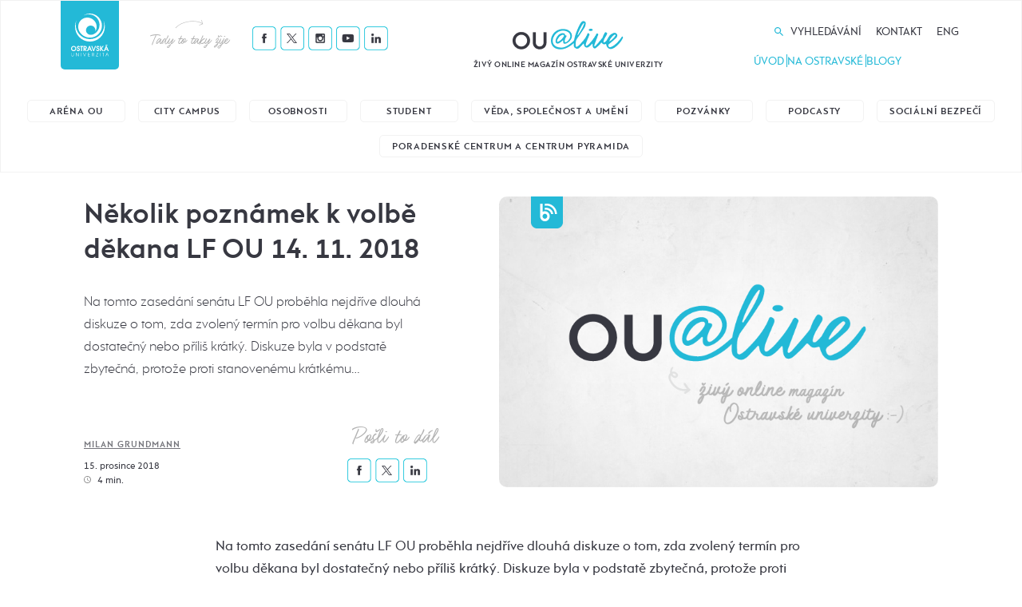

--- FILE ---
content_type: text/html; charset=UTF-8
request_url: https://alive.osu.cz/blog/blog-c-3-nekolik-poznamek-k-volbe-dekana-lf-ou-14-11-2018/
body_size: 57681
content:

<!DOCTYPE html>
<html lang="cs">
<head>
  <!-- Google tag (gtag.js) -->
<!--<script async src="https://www.googletagmanager.com/gtag/js?id=G-PQG6J310V7"></script>
<script>
  window.dataLayer = window.dataLayer || [];
  function gtag(){dataLayer.push(arguments);}
  gtag('js', new Date());

  gtag('config', 'G-PQG6J310V7');
</script>-->

<!-- Google tag (gtag.js) -->
<script async src="https://www.googletagmanager.com/gtag/js?id=GT-PZV7KKV"></script>
<script>
  window.dataLayer = window.dataLayer || [];
  function gtag(){dataLayer.push(arguments);}
  gtag('js', new Date());

  // hlavní Google tag
  gtag('config', 'GT-PZV7KKV');

  // GA4 cíl (pro jistotu explicitně)
  gtag('config', 'G-PQG6J310V7');
</script>


  <meta charset="utf-8">
  <meta name="viewport" content="width=device-width, initial-scale=1.0">
  <meta http-equiv="X-UA-Compatible" content="IE=edge">
  <link rel="shortcut icon" href="/favicon.png">
  

  <script src="https://www.googleoptimize.com/optimize.js?id=OPT-PKXBCBM"></script>

  <!-- Google Tag Manager -->
  <!--<script>(function(w,d,s,l,i){w[l]=w[l]||[];w[l].push({'gtm.start':
  new Date().getTime(),event:'gtm.js'});var f=d.getElementsByTagName(s)[0],
  j=d.createElement(s),dl=l!='dataLayer'?'&l='+l:'';j.async=true;j.src=
  'https://www.googletagmanager.com/gtm.js?id='+i+dl;f.parentNode.insertBefore(j,f);
  })(window,document,'script','dataLayer','GTM-M95RG9M3');</script>-->
  <!-- End Google Tag Manager -->
   


<title>Několik poznámek k volbě děkana LF OU 14. 11. 2018 &#x2d; OU@live</title>

<!-- The SEO Framework od Sybre Waaijer -->
<meta name="robots" content="max-snippet:-1,max-image-preview:standard,max-video-preview:-1" />
<link rel="canonical" href="https://alive.osu.cz/blog/blog-c-3-nekolik-poznamek-k-volbe-dekana-lf-ou-14-11-2018/" />
<meta name="description" content="Na tomto zased&aacute;n&iacute; sen&aacute;tu LF OU proběhla nejdř&iacute;ve dlouh&aacute; diskuze o tom, zda zvolen&yacute; term&iacute;n pro volbu děkana byl dostatečn&yacute; nebo př&iacute;li&scaron; kr&aacute;tk&yacute;." />
<meta property="og:type" content="article" />
<meta property="og:locale" content="cs_CZ" />
<meta property="og:site_name" content="OU@live" />
<meta property="og:title" content="Několik poznámek k volbě děkana LF OU 14. 11. 2018" />
<meta property="og:description" content="Na tomto zased&aacute;n&iacute; sen&aacute;tu LF OU proběhla nejdř&iacute;ve dlouh&aacute; diskuze o tom, zda zvolen&yacute; term&iacute;n pro volbu děkana byl dostatečn&yacute; nebo př&iacute;li&scaron; kr&aacute;tk&yacute;. Diskuze byla v podstatě zbytečn&aacute;&#8230;" />
<meta property="og:url" content="https://alive.osu.cz/blog/blog-c-3-nekolik-poznamek-k-volbe-dekana-lf-ou-14-11-2018/" />
<meta property="article:published_time" content="2018-12-15T11:41:45+00:00" />
<meta property="article:modified_time" content="2018-12-15T11:41:45+00:00" />
<meta name="twitter:card" content="summary_large_image" />
<meta name="twitter:title" content="Několik poznámek k volbě děkana LF OU 14. 11. 2018" />
<meta name="twitter:description" content="Na tomto zased&aacute;n&iacute; sen&aacute;tu LF OU proběhla nejdř&iacute;ve dlouh&aacute; diskuze o tom, zda zvolen&yacute; term&iacute;n pro volbu děkana byl dostatečn&yacute; nebo př&iacute;li&scaron; kr&aacute;tk&yacute;. Diskuze byla v podstatě zbytečn&aacute;&#8230;" />
<script type="application/ld+json">{"@context":"https://schema.org","@graph":[{"@type":"WebSite","@id":"https://alive.osu.cz/#/schema/WebSite","url":"https://alive.osu.cz/","name":"OU@live","description":"Živý online magazín Ostravské univerzity","inLanguage":"cs","potentialAction":{"@type":"SearchAction","target":{"@type":"EntryPoint","urlTemplate":"https://alive.osu.cz/search/{search_term_string}/"},"query-input":"required name=search_term_string"},"publisher":{"@type":"Organization","@id":"https://alive.osu.cz/#/schema/Organization","name":"OU@live","url":"https://alive.osu.cz/"}},{"@type":"WebPage","@id":"https://alive.osu.cz/blog/blog-c-3-nekolik-poznamek-k-volbe-dekana-lf-ou-14-11-2018/","url":"https://alive.osu.cz/blog/blog-c-3-nekolik-poznamek-k-volbe-dekana-lf-ou-14-11-2018/","name":"Několik poznámek k volbě děkana LF OU 14. 11. 2018 &#x2d; OU@live","description":"Na tomto zased&aacute;n&iacute; sen&aacute;tu LF OU proběhla nejdř&iacute;ve dlouh&aacute; diskuze o tom, zda zvolen&yacute; term&iacute;n pro volbu děkana byl dostatečn&yacute; nebo př&iacute;li&scaron; kr&aacute;tk&yacute;.","inLanguage":"cs","isPartOf":{"@id":"https://alive.osu.cz/#/schema/WebSite"},"breadcrumb":{"@type":"BreadcrumbList","@id":"https://alive.osu.cz/#/schema/BreadcrumbList","itemListElement":[{"@type":"ListItem","position":1,"item":"https://alive.osu.cz/","name":"OU@live"},{"@type":"ListItem","position":2,"item":"https://alive.osu.cz/blog/","name":"Archivy: Blogy"},{"@type":"ListItem","position":3,"name":"Několik poznámek k volbě děkana LF OU 14. 11. 2018"}]},"potentialAction":{"@type":"ReadAction","target":"https://alive.osu.cz/blog/blog-c-3-nekolik-poznamek-k-volbe-dekana-lf-ou-14-11-2018/"},"datePublished":"2018-12-15T11:41:45+00:00","dateModified":"2018-12-15T11:41:45+00:00"}]}</script>
<!-- / The SEO Framework od Sybre Waaijer | 2.66ms meta | 0.13ms boot -->

<style id='wp-img-auto-sizes-contain-inline-css' type='text/css'>
img:is([sizes=auto i],[sizes^="auto," i]){contain-intrinsic-size:3000px 1500px}
/*# sourceURL=wp-img-auto-sizes-contain-inline-css */
</style>
<style id='classic-theme-styles-inline-css' type='text/css'>
/*! This file is auto-generated */
.wp-block-button__link{color:#fff;background-color:#32373c;border-radius:9999px;box-shadow:none;text-decoration:none;padding:calc(.667em + 2px) calc(1.333em + 2px);font-size:1.125em}.wp-block-file__button{background:#32373c;color:#fff;text-decoration:none}
/*# sourceURL=/wp-includes/css/classic-themes.min.css */
</style>
<link rel='stylesheet' id='ppress-frontend-css' href='https://alive.osu.cz/wp-content/plugins/wp-user-avatar/assets/css/frontend.min.css?ver=4.16.6'  media='all' />
<link rel='stylesheet' id='ppress-flatpickr-css' href='https://alive.osu.cz/wp-content/plugins/wp-user-avatar/assets/flatpickr/flatpickr.min.css?ver=4.16.6'  media='all' />
<link rel='stylesheet' id='ppress-select2-css' href='https://alive.osu.cz/wp-content/plugins/wp-user-avatar/assets/select2/select2.min.css?ver=6.9'  media='all' />
<link rel='stylesheet' id='wt-styles-css' href='https://alive.osu.cz/wp-content/themes/alive/css/styles.css?ver=1696236562'  media='all' />
<script  src="https://alive.osu.cz/wp-includes/js/jquery/jquery.min.js?ver=3.7.1" id="jquery-core-js"></script>
<script  src="https://alive.osu.cz/wp-content/plugins/wp-user-avatar/assets/flatpickr/flatpickr.min.js?ver=4.16.6" id="ppress-flatpickr-js"></script>
<script  src="https://alive.osu.cz/wp-content/plugins/wp-user-avatar/assets/select2/select2.min.js?ver=4.16.6" id="ppress-select2-js"></script>
<script  src="https://alive.osu.cz/wp-includes/js/jquery/ui/core.min.js?ver=1.13.3" id="jquery-ui-core-js"></script>
<script  src="https://alive.osu.cz/wp-includes/js/jquery/ui/mouse.min.js?ver=1.13.3" id="jquery-ui-mouse-js"></script>
<script  src="https://alive.osu.cz/wp-includes/js/jquery/ui/sortable.min.js?ver=1.13.3" id="jquery-ui-sortable-js"></script>
<script  src="https://alive.osu.cz/wp-includes/js/jquery/ui/resizable.min.js?ver=1.13.3" id="jquery-ui-resizable-js"></script>
<script  src="https://alive.osu.cz/wp-content/plugins/advanced-custom-fields-pro/assets/js/acf-input.min.js?ver=5.8.13" id="acf-input-js"></script>
<script  src="https://alive.osu.cz/wp-content/plugins/ACF-Conditional-Taxonomy-Rules-master/includes/input_conditional_taxonomy.js?ver=3.0.0" id="acf-input-conditional-taxonomy-js"></script>
<meta name="generator" content="Site Kit by Google 1.170.0" /><script type="text/javascript">//<![CDATA[
  function external_links_in_new_windows_loop() {
    if (!document.links) {
      document.links = document.getElementsByTagName('a');
    }
    var change_link = false;
    var force = '';
    var ignore = '';

    for (var t=0; t<document.links.length; t++) {
      var all_links = document.links[t];
      change_link = false;
      
      if(document.links[t].hasAttribute('onClick') == false) {
        // forced if the address starts with http (or also https), but does not link to the current domain
        if(all_links.href.search(/^http/) != -1 && all_links.href.search('alive.osu.cz') == -1 && all_links.href.search(/^#/) == -1) {
          // console.log('Changed ' + all_links.href);
          change_link = true;
        }
          
        if(force != '' && all_links.href.search(force) != -1) {
          // forced
          // console.log('force ' + all_links.href);
          change_link = true;
        }
        
        if(ignore != '' && all_links.href.search(ignore) != -1) {
          // console.log('ignore ' + all_links.href);
          // ignored
          change_link = false;
        }

        if(change_link == true) {
          // console.log('Changed ' + all_links.href);
          document.links[t].setAttribute('onClick', 'javascript:window.open(\'' + all_links.href.replace(/'/g, '') + '\', \'_blank\', \'noopener\'); return false;');
          document.links[t].removeAttribute('target');
        }
      }
    }
  }
  
  // Load
  function external_links_in_new_windows_load(func)
  {  
    var oldonload = window.onload;
    if (typeof window.onload != 'function'){
      window.onload = func;
    } else {
      window.onload = function(){
        oldonload();
        func();
      }
    }
  }

  external_links_in_new_windows_load(external_links_in_new_windows_loop);
  //]]></script>

<style id='global-styles-inline-css' type='text/css'>
:root{--wp--preset--aspect-ratio--square: 1;--wp--preset--aspect-ratio--4-3: 4/3;--wp--preset--aspect-ratio--3-4: 3/4;--wp--preset--aspect-ratio--3-2: 3/2;--wp--preset--aspect-ratio--2-3: 2/3;--wp--preset--aspect-ratio--16-9: 16/9;--wp--preset--aspect-ratio--9-16: 9/16;--wp--preset--color--black: #000000;--wp--preset--color--cyan-bluish-gray: #abb8c3;--wp--preset--color--white: #ffffff;--wp--preset--color--pale-pink: #f78da7;--wp--preset--color--vivid-red: #cf2e2e;--wp--preset--color--luminous-vivid-orange: #ff6900;--wp--preset--color--luminous-vivid-amber: #fcb900;--wp--preset--color--light-green-cyan: #7bdcb5;--wp--preset--color--vivid-green-cyan: #00d084;--wp--preset--color--pale-cyan-blue: #8ed1fc;--wp--preset--color--vivid-cyan-blue: #0693e3;--wp--preset--color--vivid-purple: #9b51e0;--wp--preset--gradient--vivid-cyan-blue-to-vivid-purple: linear-gradient(135deg,rgb(6,147,227) 0%,rgb(155,81,224) 100%);--wp--preset--gradient--light-green-cyan-to-vivid-green-cyan: linear-gradient(135deg,rgb(122,220,180) 0%,rgb(0,208,130) 100%);--wp--preset--gradient--luminous-vivid-amber-to-luminous-vivid-orange: linear-gradient(135deg,rgb(252,185,0) 0%,rgb(255,105,0) 100%);--wp--preset--gradient--luminous-vivid-orange-to-vivid-red: linear-gradient(135deg,rgb(255,105,0) 0%,rgb(207,46,46) 100%);--wp--preset--gradient--very-light-gray-to-cyan-bluish-gray: linear-gradient(135deg,rgb(238,238,238) 0%,rgb(169,184,195) 100%);--wp--preset--gradient--cool-to-warm-spectrum: linear-gradient(135deg,rgb(74,234,220) 0%,rgb(151,120,209) 20%,rgb(207,42,186) 40%,rgb(238,44,130) 60%,rgb(251,105,98) 80%,rgb(254,248,76) 100%);--wp--preset--gradient--blush-light-purple: linear-gradient(135deg,rgb(255,206,236) 0%,rgb(152,150,240) 100%);--wp--preset--gradient--blush-bordeaux: linear-gradient(135deg,rgb(254,205,165) 0%,rgb(254,45,45) 50%,rgb(107,0,62) 100%);--wp--preset--gradient--luminous-dusk: linear-gradient(135deg,rgb(255,203,112) 0%,rgb(199,81,192) 50%,rgb(65,88,208) 100%);--wp--preset--gradient--pale-ocean: linear-gradient(135deg,rgb(255,245,203) 0%,rgb(182,227,212) 50%,rgb(51,167,181) 100%);--wp--preset--gradient--electric-grass: linear-gradient(135deg,rgb(202,248,128) 0%,rgb(113,206,126) 100%);--wp--preset--gradient--midnight: linear-gradient(135deg,rgb(2,3,129) 0%,rgb(40,116,252) 100%);--wp--preset--font-size--small: 13px;--wp--preset--font-size--medium: 20px;--wp--preset--font-size--large: 36px;--wp--preset--font-size--x-large: 42px;--wp--preset--spacing--20: 0.44rem;--wp--preset--spacing--30: 0.67rem;--wp--preset--spacing--40: 1rem;--wp--preset--spacing--50: 1.5rem;--wp--preset--spacing--60: 2.25rem;--wp--preset--spacing--70: 3.38rem;--wp--preset--spacing--80: 5.06rem;--wp--preset--shadow--natural: 6px 6px 9px rgba(0, 0, 0, 0.2);--wp--preset--shadow--deep: 12px 12px 50px rgba(0, 0, 0, 0.4);--wp--preset--shadow--sharp: 6px 6px 0px rgba(0, 0, 0, 0.2);--wp--preset--shadow--outlined: 6px 6px 0px -3px rgb(255, 255, 255), 6px 6px rgb(0, 0, 0);--wp--preset--shadow--crisp: 6px 6px 0px rgb(0, 0, 0);}:where(.is-layout-flex){gap: 0.5em;}:where(.is-layout-grid){gap: 0.5em;}body .is-layout-flex{display: flex;}.is-layout-flex{flex-wrap: wrap;align-items: center;}.is-layout-flex > :is(*, div){margin: 0;}body .is-layout-grid{display: grid;}.is-layout-grid > :is(*, div){margin: 0;}:where(.wp-block-columns.is-layout-flex){gap: 2em;}:where(.wp-block-columns.is-layout-grid){gap: 2em;}:where(.wp-block-post-template.is-layout-flex){gap: 1.25em;}:where(.wp-block-post-template.is-layout-grid){gap: 1.25em;}.has-black-color{color: var(--wp--preset--color--black) !important;}.has-cyan-bluish-gray-color{color: var(--wp--preset--color--cyan-bluish-gray) !important;}.has-white-color{color: var(--wp--preset--color--white) !important;}.has-pale-pink-color{color: var(--wp--preset--color--pale-pink) !important;}.has-vivid-red-color{color: var(--wp--preset--color--vivid-red) !important;}.has-luminous-vivid-orange-color{color: var(--wp--preset--color--luminous-vivid-orange) !important;}.has-luminous-vivid-amber-color{color: var(--wp--preset--color--luminous-vivid-amber) !important;}.has-light-green-cyan-color{color: var(--wp--preset--color--light-green-cyan) !important;}.has-vivid-green-cyan-color{color: var(--wp--preset--color--vivid-green-cyan) !important;}.has-pale-cyan-blue-color{color: var(--wp--preset--color--pale-cyan-blue) !important;}.has-vivid-cyan-blue-color{color: var(--wp--preset--color--vivid-cyan-blue) !important;}.has-vivid-purple-color{color: var(--wp--preset--color--vivid-purple) !important;}.has-black-background-color{background-color: var(--wp--preset--color--black) !important;}.has-cyan-bluish-gray-background-color{background-color: var(--wp--preset--color--cyan-bluish-gray) !important;}.has-white-background-color{background-color: var(--wp--preset--color--white) !important;}.has-pale-pink-background-color{background-color: var(--wp--preset--color--pale-pink) !important;}.has-vivid-red-background-color{background-color: var(--wp--preset--color--vivid-red) !important;}.has-luminous-vivid-orange-background-color{background-color: var(--wp--preset--color--luminous-vivid-orange) !important;}.has-luminous-vivid-amber-background-color{background-color: var(--wp--preset--color--luminous-vivid-amber) !important;}.has-light-green-cyan-background-color{background-color: var(--wp--preset--color--light-green-cyan) !important;}.has-vivid-green-cyan-background-color{background-color: var(--wp--preset--color--vivid-green-cyan) !important;}.has-pale-cyan-blue-background-color{background-color: var(--wp--preset--color--pale-cyan-blue) !important;}.has-vivid-cyan-blue-background-color{background-color: var(--wp--preset--color--vivid-cyan-blue) !important;}.has-vivid-purple-background-color{background-color: var(--wp--preset--color--vivid-purple) !important;}.has-black-border-color{border-color: var(--wp--preset--color--black) !important;}.has-cyan-bluish-gray-border-color{border-color: var(--wp--preset--color--cyan-bluish-gray) !important;}.has-white-border-color{border-color: var(--wp--preset--color--white) !important;}.has-pale-pink-border-color{border-color: var(--wp--preset--color--pale-pink) !important;}.has-vivid-red-border-color{border-color: var(--wp--preset--color--vivid-red) !important;}.has-luminous-vivid-orange-border-color{border-color: var(--wp--preset--color--luminous-vivid-orange) !important;}.has-luminous-vivid-amber-border-color{border-color: var(--wp--preset--color--luminous-vivid-amber) !important;}.has-light-green-cyan-border-color{border-color: var(--wp--preset--color--light-green-cyan) !important;}.has-vivid-green-cyan-border-color{border-color: var(--wp--preset--color--vivid-green-cyan) !important;}.has-pale-cyan-blue-border-color{border-color: var(--wp--preset--color--pale-cyan-blue) !important;}.has-vivid-cyan-blue-border-color{border-color: var(--wp--preset--color--vivid-cyan-blue) !important;}.has-vivid-purple-border-color{border-color: var(--wp--preset--color--vivid-purple) !important;}.has-vivid-cyan-blue-to-vivid-purple-gradient-background{background: var(--wp--preset--gradient--vivid-cyan-blue-to-vivid-purple) !important;}.has-light-green-cyan-to-vivid-green-cyan-gradient-background{background: var(--wp--preset--gradient--light-green-cyan-to-vivid-green-cyan) !important;}.has-luminous-vivid-amber-to-luminous-vivid-orange-gradient-background{background: var(--wp--preset--gradient--luminous-vivid-amber-to-luminous-vivid-orange) !important;}.has-luminous-vivid-orange-to-vivid-red-gradient-background{background: var(--wp--preset--gradient--luminous-vivid-orange-to-vivid-red) !important;}.has-very-light-gray-to-cyan-bluish-gray-gradient-background{background: var(--wp--preset--gradient--very-light-gray-to-cyan-bluish-gray) !important;}.has-cool-to-warm-spectrum-gradient-background{background: var(--wp--preset--gradient--cool-to-warm-spectrum) !important;}.has-blush-light-purple-gradient-background{background: var(--wp--preset--gradient--blush-light-purple) !important;}.has-blush-bordeaux-gradient-background{background: var(--wp--preset--gradient--blush-bordeaux) !important;}.has-luminous-dusk-gradient-background{background: var(--wp--preset--gradient--luminous-dusk) !important;}.has-pale-ocean-gradient-background{background: var(--wp--preset--gradient--pale-ocean) !important;}.has-electric-grass-gradient-background{background: var(--wp--preset--gradient--electric-grass) !important;}.has-midnight-gradient-background{background: var(--wp--preset--gradient--midnight) !important;}.has-small-font-size{font-size: var(--wp--preset--font-size--small) !important;}.has-medium-font-size{font-size: var(--wp--preset--font-size--medium) !important;}.has-large-font-size{font-size: var(--wp--preset--font-size--large) !important;}.has-x-large-font-size{font-size: var(--wp--preset--font-size--x-large) !important;}
/*# sourceURL=global-styles-inline-css */
</style>
</head>

<body>
  <!-- Google Tag Manager (noscript) -->
  <!--<noscript><iframe src="https://www.googletagmanager.com/ns.html?id=GTM-M95RG9M3"
  height="0" width="0" style="display:none;visibility:hidden"></iframe></noscript>-->
  <!-- End Google Tag Manager (noscript) -->

  <header class="header-wrapper" role="banner">
    <div class="container">
      <div class="header">

        <div class="header__osu-wrapper">
          <div class="header__osu">
            <a href="https://www.osu.cz" target="_blank" title="Přejít na web www.osu.cz" class="header__osu__logo">
              <img src="https://alive.osu.cz/wp-content/themes/alive/img/logo-osu.svg" alt="OSU@LIVE" />
            </a>
          </div>
        </div>  <!-- /header__osu-wrapper -->

        <div class="header__social-wrapper">
          


<div class="social">
  <h3 class="social__title">Tady to taky žije</h3>
  <ul class="social__list">

          <li class="social__item social__item--facebook"><a href="https://www.facebook.com/ostravska.univerzita"><img src="https://alive.osu.cz/wp-content/themes/alive/img/icon-facebook.png" alt="Facebook" /></a></li>
    
          <li class="social__item social__item--twitter"><a href="http://twitter.com/Ostravska_Uni"><img src="https://alive.osu.cz/wp-content/themes/alive/img/icon-twitter.png" alt="Twitter" /></a></li>
    
          <li class="social__item social__item--instagram"><a href="http://instagram.com/ostravska_uni"><img src="https://alive.osu.cz/wp-content/themes/alive/img/icon-instagram.png" alt="Instagram" /></a></li>
    
          <li class="social__item social__item--youtube"><a href="http://youtube.com/user/OstravskaUniverzita"><img src="https://alive.osu.cz/wp-content/themes/alive/img/icon-youtube.png" alt="Youtube" /></a></li>
    
          <li class="social__item social__item--linkedin"><a href="https://www.linkedin.com/edu/school?id=11703"><img src="https://alive.osu.cz/wp-content/themes/alive/img/icon-linkedin.png" alt="Linkedin" /></a></li>
    
  </ul>
</div>
        </div>  <!-- /header__social-wrapper -->

        <div class="header__logo-wrapper">
          <h1 class="header__logo">
            <a href="/">
              <img src="https://alive.osu.cz/wp-content/themes/alive/img/logo.png" alt="OSU@LIVE" />
            </a>
          </h1>
          <h2 class="header__logo__subtitle">Živý online magazín Ostravské univerzity</h2>
        </div>  <!-- /header__logo-wrapper -->

        <div class="header__menu-wrapper">
          <ul id="menu-hlavni-menu" class="header__menu"><li id="menu-item-120" class="menu--search menu-item menu-item-type-custom menu-item-object-custom menu-item-120"><a href="#search">Vyhledávání</a></li>
<li id="menu-item-123" class="menu-item menu-item-type-post_type menu-item-object-page menu-item-123"><a href="https://alive.osu.cz/kontakt/">Kontakt</a></li>
<li id="menu-item-41457" class="menu-item menu-item-type-taxonomy menu-item-object-category menu-item-41457"><a href="https://alive.osu.cz/category/in-english/">Eng</a></li>
</ul>
          <ul class="header__actions">
                          <li class="header__actions__item menu--reveal"><a href="/">Úvod</a></li>
              <li class="header__actions__divider"></li>
                        <li class="header__actions__item menu--reveal"><a href="/fakulty">Na Ostravské</a></li>
            <li class="header__actions__divider"></li>
            <li class="header__actions__item"><a href="/blog">Blogy</a></li>
          </ul>
        </div>  <!-- /header__menu-wrapper -->

        <div class="header__hamburger">
          <div class="hamburger hamburger--squeeze" tabindex="0" aria-label="Menu" role="button" aria-controls="navigation">
            <!-- <div class="hamburger-label">Menu</div> -->
            <div class="hamburger-box">
              <div class="hamburger-inner"></div>
            </div>
          </div>
        </div> <!-- /header__hamburger -->

        
        <div class="header__mobile-menu">
          <div class="header__mobile-menu__inside">
          
<div class="search">
  <div class="container">
    <form action="/" role="search" method="get" id="searchform" class="search__form">
      <div class="search__close">
        <span class="icon icon--close">
          <svg class="icon__svg" xmlns:xlink="http://www.w3.org/1999/xlink">
            <use xlink:href="https://alive.osu.cz/wp-content/themes/alive/img/icons.svg#close" x="0" y="0" width="100%" height="100%"></use>
          </svg>
        </span>
      </div>
      <input type="text" placeholder="Vyhledávání" value="" name="s" id="s" />
      <input class="btn" type="submit" value="Hledej" />
    </form>
  </div>
</div>
            <ul class="header__mobile-menu__nav">

            
            <li class="header__mobile-menu__nav--sub js-mobile-menu-sub">
                <a href="/">Rubriky</a>
                <ul>
                                                                                        <li>
                            <a href="https://alive.osu.cz/category/arena-ou/" class="">Aréna OU</a>
                          </li>
                                                                                              <li>
                            <a href="https://alive.osu.cz/category/city-campus/" class="">City Campus</a>
                          </li>
                                                                                              <li>
                            <a href="https://alive.osu.cz/category/osobnosti/" class="">Osobnosti</a>
                          </li>
                                                                                                                                          <li>
                            <a href="https://alive.osu.cz/category/student/" class="">Student</a>
                          </li>
                                                                                                                                                                                      <li>
                            <a href="https://alive.osu.cz/category/veda-umeni/" class="">Věda, společnost a umění</a>
                          </li>
                                                                                              <li>
                            <a href="https://alive.osu.cz/category/pozvanky/" class="">Pozvánky</a>
                          </li>
                                                                                                                                                                                      <li>
                            <a href="https://alive.osu.cz/category/audio/" class="">Podcasty</a>
                          </li>
                                                                                              <li>
                            <a href="https://alive.osu.cz/category/ombudsman/" class="">Sociální bezpečí</a>
                          </li>
                                                                                              <li>
                            <a href="https://alive.osu.cz/category/poradenske-centrum-a-centrum-pyramida/" class="">Poradenské centrum a Centrum Pyramida</a>
                          </li>
                                                                                                                          </ul>
              </li>

              
              <li class="header__mobile-menu__nav--sub js-mobile-menu-sub">
                <a href="#">Fakulty</a>
                <ul>
                                                                                        <li>
                            <a href="https://alive.osu.cz/fakulta/fakulta-socialnich-studii/" class="">Fakulta sociálních studií</a>
                          </li>
                                                                                              <li>
                            <a href="https://alive.osu.cz/fakulta/pedagogicka-fakulta/" class="">Pedagogická fakulta</a>
                          </li>
                                                                                              <li>
                            <a href="https://alive.osu.cz/fakulta/fakulta-umeni/" class="">Fakulta umění</a>
                          </li>
                                                                                              <li>
                            <a href="https://alive.osu.cz/fakulta/filozoficka-fakulta/" class="">Filozofická fakulta</a>
                          </li>
                                                                                              <li>
                            <a href="https://alive.osu.cz/fakulta/lekarska-fakulta/" class="">Lékařská fakulta</a>
                          </li>
                                                                                              <li>
                            <a href="https://alive.osu.cz/fakulta/prirodovedecka-fakulta/" class="">Přírodovědecká fakulta</a>
                          </li>
                                                                                              <li>
                            <a href="https://alive.osu.cz/fakulta/ustav-pro-vyzkum-a-aplikace-fuzzy-modelovani/" class="">Ústav pro výzkum a aplikace fuzzy modelování</a>
                          </li>
                                                                                              <li>
                            <a href="https://alive.osu.cz/fakulta/studentske-organizace/" class="">Studentské organizace</a>
                          </li>
                                                                                              <li>
                            <a href="https://alive.osu.cz/fakulta/oushop/" class="">OUshop</a>
                          </li>
                                                                                              <li>
                            <a href="https://alive.osu.cz/fakulta/pkc/" class="">Poradenské a kariérní centrum</a>
                          </li>
                                                                              </ul>
              </li>
              <li><a href="/blog">Blogy</a></li>
              <li><a href="/kontakt">Kontakt</a></li>
            </ul>
            


<div class="social">
  <h3 class="social__title">Tady to taky žije</h3>
  <ul class="social__list">

          <li class="social__item social__item--facebook"><a href="https://www.facebook.com/ostravska.univerzita"><img src="https://alive.osu.cz/wp-content/themes/alive/img/icon-facebook.png" alt="Facebook" /></a></li>
    
          <li class="social__item social__item--twitter"><a href="http://twitter.com/Ostravska_Uni"><img src="https://alive.osu.cz/wp-content/themes/alive/img/icon-twitter.png" alt="Twitter" /></a></li>
    
          <li class="social__item social__item--instagram"><a href="http://instagram.com/ostravska_uni"><img src="https://alive.osu.cz/wp-content/themes/alive/img/icon-instagram.png" alt="Instagram" /></a></li>
    
          <li class="social__item social__item--youtube"><a href="http://youtube.com/user/OstravskaUniverzita"><img src="https://alive.osu.cz/wp-content/themes/alive/img/icon-youtube.png" alt="Youtube" /></a></li>
    
          <li class="social__item social__item--linkedin"><a href="https://www.linkedin.com/edu/school?id=11703"><img src="https://alive.osu.cz/wp-content/themes/alive/img/icon-linkedin.png" alt="Linkedin" /></a></li>
    
  </ul>
</div>
          </div>
        </div> <!-- /nav__mobile -->

      </div>  <!-- /header -->
    </div>

    
<div class="search">
  <div class="container">
    <form action="/" role="search" method="get" id="searchform" class="search__form">
      <div class="search__close">
        <span class="icon icon--close">
          <svg class="icon__svg" xmlns:xlink="http://www.w3.org/1999/xlink">
            <use xlink:href="https://alive.osu.cz/wp-content/themes/alive/img/icons.svg#close" x="0" y="0" width="100%" height="100%"></use>
          </svg>
        </span>
      </div>
      <input type="text" placeholder="Vyhledávání" value="" name="s" id="s" />
      <input class="btn" type="submit" value="Hledej" />
    </form>
  </div>
</div>
    
<div class="tags tags--category
    is-visible  "
id="tags-category">
  <div class="container">
    <div class="tags__list" >
                            <a
              href="https://alive.osu.cz/category/arena-ou/"
              class="tag ">
                Aréna OU            </a>
                                      <a
              href="https://alive.osu.cz/category/city-campus/"
              class="tag ">
                City Campus            </a>
                                      <a
              href="https://alive.osu.cz/category/osobnosti/"
              class="tag ">
                Osobnosti            </a>
                                                      <a
              href="https://alive.osu.cz/category/student/"
              class="tag ">
                Student            </a>
                                                                      <a
              href="https://alive.osu.cz/category/veda-umeni/"
              class="tag ">
                Věda, společnost a umění            </a>
                                      <a
              href="https://alive.osu.cz/category/pozvanky/"
              class="tag ">
                Pozvánky            </a>
                                                                      <a
              href="https://alive.osu.cz/category/audio/"
              class="tag ">
                Podcasty            </a>
                                      <a
              href="https://alive.osu.cz/category/ombudsman/"
              class="tag ">
                Sociální bezpečí            </a>
                                      <a
              href="https://alive.osu.cz/category/poradenske-centrum-a-centrum-pyramida/"
              class="tag ">
                Poradenské centrum a Centrum Pyramida            </a>
                                    </div>
  </div>
</div>


<div class="tags
    is-hidden  "
  id="tags-fakulta">
  <div class="container">
    <div class="tags__list">
                <a href="https://alive.osu.cz/fakulta/fakulta-socialnich-studii/" class="tag ">Fakulta sociálních studií</a>
                <a href="https://alive.osu.cz/fakulta/pedagogicka-fakulta/" class="tag ">Pedagogická fakulta</a>
                <a href="https://alive.osu.cz/fakulta/fakulta-umeni/" class="tag ">Fakulta umění</a>
                <a href="https://alive.osu.cz/fakulta/filozoficka-fakulta/" class="tag ">Filozofická fakulta</a>
                <a href="https://alive.osu.cz/fakulta/lekarska-fakulta/" class="tag ">Lékařská fakulta</a>
                <a href="https://alive.osu.cz/fakulta/prirodovedecka-fakulta/" class="tag ">Přírodovědecká fakulta</a>
                <a href="https://alive.osu.cz/fakulta/ustav-pro-vyzkum-a-aplikace-fuzzy-modelovani/" class="tag ">Ústav pro výzkum a aplikace fuzzy modelování</a>
                <a href="https://alive.osu.cz/fakulta/studentske-organizace/" class="tag ">Studentské organizace</a>
                <a href="https://alive.osu.cz/fakulta/oushop/" class="tag ">OUshop</a>
                <a href="https://alive.osu.cz/fakulta/pkc/" class="tag ">Poradenské a kariérní centrum</a>
          </div>
  </div>
</div>
  </header>
  <div class="section">

        <div class="hero">
  <div class="container container--md">

    
    <div class="hero__wrapper">

      <div class="hero__content">
        <div class="hero__content__info">
          <h1 class="hero__title">Několik poznámek k&nbsp;volbě děkana LF OU 14.&nbsp;11.&nbsp;2018</h1>
          <div class="hero__perex">
                          <p>Na tomto zasedání senátu LF OU proběhla nejdříve dlouhá diskuze o&nbsp;tom, zda zvolený termín pro volbu děkana byl dostatečný nebo příliš krátký. Diskuze byla v podstatě zbytečná, protože proti stanovenému krátkému&hellip;</p>
                      </div>
        </div>

        <div class="hero__content__meta-wrapper">
          <div class="hero__content__meta">
            <p class="hero__author">
              
                
                <span class="info_meta__item--author-name">
                    <a href="https://alive.osu.cz/author/grundmann/">
                      Milan Grundmann                    </a>
                </span>
                          </p>
            <ul class="hero__meta">
              <li>15. prosince 2018</li>

                            
              <li>
                <img src="https://alive.osu.cz/wp-content/themes/alive/img/article-info-time.svg" />
                4 min.              </li>
            </ul>
          </div>

          <div class="hero__social">
            <div class="social social--article">
              <h3 class="social__title social__title--article">Pošli to dál</h3>
              <ul class="social__list">
                <li class="social__item social__item--facebook"><a href="http://www.facebook.com/share.php?u=https%3A%2F%2Falive.osu.cz%2Fblog%2Fblog-c-3-nekolik-poznamek-k-volbe-dekana-lf-ou-14-11-2018%2F&title=N%C4%9Bkolik+pozn%C3%A1mek+k%26nbsp%3Bvolb%C4%9B+d%C4%9Bkana+LF+OU+14.%26nbsp%3B11.%26nbsp%3B2018"><img src="https://alive.osu.cz/wp-content/themes/alive/img/icon-facebook.png" alt="Facebook" /></a></li>
                <li class="social__item social__item--twitter"><a href="http://twitter.com/share?text=N%C4%9Bkolik+pozn%C3%A1mek+k%26nbsp%3Bvolb%C4%9B+d%C4%9Bkana+LF+OU+14.%26nbsp%3B11.%26nbsp%3B2018&url=https%3A%2F%2Falive.osu.cz%2Fblog%2Fblog-c-3-nekolik-poznamek-k-volbe-dekana-lf-ou-14-11-2018%2F"><img src="https://alive.osu.cz/wp-content/themes/alive/img/icon-twitter.png" alt="Twitter" /></a></li>
                <li class="social__item social__item--linkedin"><a href="http://www.linkedin.com/shareArticle?mini=true&url=https%3A%2F%2Falive.osu.cz%2Fblog%2Fblog-c-3-nekolik-poznamek-k-volbe-dekana-lf-ou-14-11-2018%2F&title=N%C4%9Bkolik+pozn%C3%A1mek+k%26nbsp%3Bvolb%C4%9B+d%C4%9Bkana+LF+OU+14.%26nbsp%3B11.%26nbsp%3B2018&source=https://alive.osu.cz"><img src="https://alive.osu.cz/wp-content/themes/alive/img/icon-linkedin.png" alt="Linkedin" /></a></li>
              </ul>
            </div>
          </div>
        </div>
      </div>

      <div class="hero__image">
                          <img src="https://alive.osu.cz/wp-content/themes/alive/img/article-hero.png" alt="">
        
        
  <div class="article__icon">

          <img src="https://alive.osu.cz/wp-content/themes/alive/img/icons/icon-blog.png" width="40" />
    
    
    
    
    
    
    
    
  </div>
      </div>

    </div>
  </div>
</div>

      <div class="content">
        <div class="container container--sm">

          <p>Na tomto zasedání senátu LF OU proběhla nejdříve dlouhá diskuze o&nbsp;tom, zda zvolený termín pro volbu děkana byl dostatečný nebo příliš krátký. Diskuze byla v podstatě zbytečná, protože proti stanovenému krátkému termínu jsem hlasoval na minulém zasedání senátu pouze já. Potom se přihlásil ke slovu senátor doc. Krupa, který uvedl, že během posledních dvou let žádné problémy na lékařské fakultě neviděl a&nbsp;vyzval senátory, pokud problémy viděli, ať o&nbsp;nich mluví a&nbsp;konkretizují je. Na jeho vyzvání jsem uvedl, že některé problémy jsem již popsal v blogu 1 a&nbsp;2. Jednalo se zejména o&nbsp;zřízení Kliniky popáleninové medicíny a&nbsp;rekonstrukční chirurgie, která byla zřízena bývalým ředitelem MUDr. Němečkem a&nbsp;přednostkou byla jmenována MUDr. Cvrkenjaš Němečková bez minimálních vědeckých předpokladů pro tuto funkci, což Akademický senát LF OU nejdříve odmitnul a&nbsp;poté za měsíc na nátlak děkana doc. Martínka a&nbsp;předsedy senátu dr. Dvořáčka přijal. Jednalo se o&nbsp;vážnou protekci manžela-ředitele a&nbsp;přístup děkana a&nbsp;předsedy senátu zavání korupcí. Druhé závažné manažerské pochybení děkana bylo to, že dovolil odchod prof. Janouta a&nbsp;jeho manželky doc. Janoutové. Prof. Janout byl nositelem čtvrtého největšího grantu v České republice a&nbsp;v důsledku jeho odchodu nemohl být otevřen doktorský studijní program z hygieny a&nbsp;epidemiologie. Senátor doc. Krupa doplnil, že o&nbsp;zřízení Kliniky popáleninové medicíny a&nbsp;rekonstrukční chirurgie se mohlo diskutovat více, avšak v kontextu práce AS LF OU je to pouze částečná okrajová záležitost. Hlavním programem tohoto zasedání senátu měla být volba děkana ze dvou kandidátů a&nbsp;to doc. Martínka a&nbsp;prof. Komínka. Dovolil jsem si provést srovnání obou kandidátů na funkci děkana dle jejich předložených materiálů, tj.&nbsp;publikační, vědeckou a&nbsp;přednáškovou činnost, získaných grantů, pobytů v zahraničí a&nbsp;jazykových znalostí. Z tohoto srovnání zcela jasně vyplynulo, že prof. Komínek má výrazně lepší výsledky než doc. Martínek. Na to reagovala místopředsedkyně senátu dr. Plevová, která označila moje srovnání obou kandidátů jako dehonestaci osoby doc. Martínka. Domnívám se, že mluvit o&nbsp;dehonestaci jeho osoby je naprosto nesmyslné, poněvadž jsem pouze striktně srovnával předložené materiály obou kandidátů. Z logiky senátorky dr. Plevové by tedy vyplynulo, že se doc. Martínek dehonestoval sám.<br />
Poté se diskuze zúčastnili senátoři-studenti. Nutno podotknout, že diskutují často mnohem více než někteří senátoři-akademici, které jsem ještě nikdy neslyšel vyjádřit jejich názor. Místopředsedkyni senátu studentce Durďákové připadlo absurdní porovnávat kvalitu člověka podle toho kolik má publikací, což na výběr děkana nemá žádný význam, a&nbsp;dále doplnila, že si nevšimla, že by naše fakulta byla stejná jako ostatní fakulty. U&nbsp;nás je jiný přístup k výuce, po&nbsp;praxi je lepší. Senátorka Durďáková nezaznamenala, že nebyla srovnávána pouze publikační činnost, ale celá řada dalších kritérií. Na druhé straně má pravdu v tom, že naše fakulta opravdu není stejná jako ostatní lékařské fakulty, protože skladba jednotlivých ústavů, event. klinik, počet profesorů a&nbsp;docentů a&nbsp;následně i&nbsp;vědecká činnost je u&nbsp;nás nesrovnatelně nižší a&nbsp;hrozí neprodloužení akreditace. Senátor Rychlý se domnívá, že jde o&nbsp;více věcí než VaV činnost, poněvadž se nevolí šéf vědecké rady, volí se děkan. V tom se senátor Rychlý mýlí, poněvadž děkan je předsedou vědecké rady. Senátorka Škerková se domnívá, že funkce děkana je funkcí manažerskou a&nbsp;doporučila srovnání dvou kandidátů na děkana z tohoto pohledu, ne z pohledu vědeckého.  Věda je velice důležitá, ale pro pozici děkana jsou potřebné manažerské a&nbsp;diplomatické schopnosti.<br />
Pokusím se tedy o&nbsp;načrtnutí možného scénáře manažerských a&nbsp;diplomatických schopností podle doc. Martínka:</p>
<ul role="list" class="list">
<li>Bude zřizovat kliniky a&nbsp;ústavy nikoliv podle plnění požadovaných kritérií, ale podle svého osobního uvážení.</li>
<li>Pokud bude jmenovat nekvalifikovaného přednostu, nebude požadovat doplnění chybějících požadavků, ale naopak bude podporovat jeho činnost např.&nbsp;v politické sféře.</li>
<li>Nebude se snažit o&nbsp;udržení špičkových vědeckých pracovníků a&nbsp;to i&nbsp;v tom případě, že znemožní otevření doktorského studia.</li>
<li>V přijímacím řízení nebude rozhodovat podle platných pravidel, ale podle pravidel, které si sám vytvoří.</li>
<li>Jako vrcholný představitel LF OU v době internacionalizace vysokoškolského a&nbsp;vědeckého vzdělávání bude jediným děkanem v ČR, který se nedomluví anglicky.</li>
</ul>
<p>&nbsp;<br />
Závěr: senát LFOU zvolil děkanem lékařské fakulty doc.MUDr.Arnošta Martínka,CSc.<br />
poměrem hlasů 15&nbsp;:&nbsp;3<br />
&nbsp;<br />
V Ostravě 11.12.2018                                Prof. MUDr. Milan Grundmann, CSc.<br />
Přednosta Ústavu klinické farmakologie LF OU<br />
Člen Akademického senátu LF OU</p>
          
          
        </div>
      </div>

    
</div>

    
<div class="section section--silver">
  <div class="related">
    <div class="container">

      <h2 class="related__title">Mohlo by Vás zajímat</h2>
      <div class="related__list">
        <div class="row">
          
            <div class="col col--3 col--precise">
              
<div class="article ">

      <div class="article__media">
      
  <div class="article__icon">

    
          <img src="https://alive.osu.cz/wp-content/themes/alive/img/icons/icon-udalosti.png" width="40" />
    
    
    
    
    
    
    
  </div>

      <div class="article__photo">
        <a href="https://alive.osu.cz/nejen-koncertni-sal-gvuo-predstavi-vystavu-projektu-stevena-holla/">
                      <img src="https://alive.osu.cz/wp-content/uploads/2021/09/5-Steven-Holl-Navrh-budovy-noveho-koncertniho-salu-v-Ostrave-380x288.jpg" alt="" />
                  </a>
      </div>
    </div>
  
  <div class="article__info">
    <div class="info">
  <ul class="info_meta info__meta--primary">

          <li class="info_meta__item info_meta__item--category">
        Pozvánky      </li>
    
    <li class="info_meta__item info_meta__item--date">
      16. září 2021    </li>
  </ul>

  <h2 class="info__title">
    
    <a href="https://alive.osu.cz/nejen-koncertni-sal-gvuo-predstavi-vystavu-projektu-stevena-holla/" >Nejen koncertní sál. GVUO představí výstavu projektů Stevena Holla</a>
  </h2>

  <ul class="info_meta info_meta--secondary">
    <li class="info_meta__item info_meta__item--author">
              
        <span class="info_meta__item--author-name">
          Richard Kuczinský        </span>
          </li>
    <li class="info_meta__item info_meta__item--reading">
      <img src="https://alive.osu.cz/wp-content/themes/alive/img/article-info-time.svg" />
      2 min.    </li>
  </ul>
</div>
  </div>
</div>
            </div>

          
            <div class="col col--3 col--precise">
              
<div class="article ">

      <div class="article__media">
      
  <div class="article__icon">

    
    
    
    
    
    
    
          <img src="https://alive.osu.cz/wp-content/themes/alive/img/icons/icon-zijeme-vedou.png" width="40" />
    
  </div>

      <div class="article__photo">
        <a href="https://alive.osu.cz/znalost-dejin-je-v-dobach-dezinformacnich-valek-dulezitejsi-nez-kdykoli-predtim-i-proto-vznikla-kniha-dejepis-mezi-vedou-a-vypravenim/">
                      <img src="https://alive.osu.cz/wp-content/uploads/2023/06/knoiha-David-oulive-380x288.jpg" alt="" />
                  </a>
      </div>
    </div>
  
  <div class="article__info">
    <div class="info">
  <ul class="info_meta info__meta--primary">

          <li class="info_meta__item info_meta__item--category">
        Věda, společnost a umění      </li>
    
    <li class="info_meta__item info_meta__item--date">
      12. června 2023    </li>
  </ul>

  <h2 class="info__title">
    
    <a href="https://alive.osu.cz/znalost-dejin-je-v-dobach-dezinformacnich-valek-dulezitejsi-nez-kdykoli-predtim-i-proto-vznikla-kniha-dejepis-mezi-vedou-a-vypravenim/" >Znalost dějin je v&nbsp;dobách dezinformačních válek důležitější než kdykoli předtím. I&nbsp;proto vznikla kniha Dějepis mezi vědou a&nbsp;vyprávěním</a>
  </h2>

  <ul class="info_meta info_meta--secondary">
    <li class="info_meta__item info_meta__item--author">
              
        <span class="info_meta__item--author-name">
          Nela Parmová        </span>
          </li>
    <li class="info_meta__item info_meta__item--reading">
      <img src="https://alive.osu.cz/wp-content/themes/alive/img/article-info-time.svg" />
      6 min.    </li>
  </ul>
</div>
  </div>
</div>
            </div>

          
            <div class="col col--3 col--precise">
              
<div class="article ">

      <div class="article__media">
      
  <div class="article__icon">

    
    
          <img src="https://alive.osu.cz/wp-content/themes/alive/img/icons/icon-arena-ou.png" width="40" />
    
    
          <img src="https://alive.osu.cz/wp-content/themes/alive/img/icons/icon-student.png" width="40" />
    
    
    
    
  </div>

      <div class="article__photo">
        <a href="https://alive.osu.cz/neobycejny-kalendar-centrum-pyramida/">
                      <img src="https://alive.osu.cz/wp-content/uploads/2022/02/JD8C5834-380x288.jpg" alt="" />
                  </a>
      </div>
    </div>
  
  <div class="article__info">
    <div class="info">
  <ul class="info_meta info__meta--primary">

          <li class="info_meta__item info_meta__item--category">
        Aréna OU | Student | Poradenské centrum a Centrum Pyramida      </li>
    
    <li class="info_meta__item info_meta__item--date">
      1. března 2022    </li>
  </ul>

  <h2 class="info__title">
    
    <a href="https://alive.osu.cz/neobycejny-kalendar-centrum-pyramida/" >(Ne)obyčejný kalendář připomíná důležitost rovného zacházení s&nbsp;osobami s&nbsp;hendikepem</a>
  </h2>

  <ul class="info_meta info_meta--secondary">
    <li class="info_meta__item info_meta__item--author">
              <span class="info_meta__item--author-name">
          Kateřina Žvaková        </span>
          </li>
    <li class="info_meta__item info_meta__item--reading">
      <img src="https://alive.osu.cz/wp-content/themes/alive/img/article-info-time.svg" />
      4 min.    </li>
  </ul>
</div>
  </div>
</div>
            </div>

                  </div>
      </div>

    </div>
  </div>
</div>
<div class="newsletter" id="newsletter">
  <div class="container container--md">
    <div class="newsletter__wrapper">
      <div class="newsletter__content">
        <h2 class="newsletter__title">Je libo newsletter?</h2>
        <p>Přihlaste se k jeho odběru a my vám budeme pravidelně posílat výčet toho nejdůležitějšího, co se u nás děje.</p>
      </div>
      <div class="newsletter__form">
        <h3 class="newsletter__form__title"><span>Jednou nohou <br>stále na Ostravské</span></h3>
        <form
          method="post"
          target="_self"
          action="https://app.smartemailing.cz/public/web-forms-v2/display-form/161847-f4ivwm7mkjouro72zpnrbs9jw0whao12ljhbckojwg733adxm3mi0okfg4tl2v0bk629rq1ck4wc0ll8diz4sk1tg8rw4tbke30l"
          id="se20-webform-161847-f4ivwm7mkjouro72zpnrbs9jw0whao12ljhbckojwg733adxm3mi0okfg4tl2v0bk629rq1ck4wc0ll8diz4sk1tg8rw4tbke30l">

          <div class="newsletter__form__row">
            <input type="email" name="fields[df_emailaddress]" data-emailaddress="1" id="frm-webFormHtmlRenderer-webFormForm-fields-df_emailaddress" placeholder="Váš e-mail" required>
            <input type="submit" name="_submit" class="btn" value="Odebírat novinky">

            <input type="hidden" name="referrer" id="se-ref-field-id" value="">
            <input type="hidden" name="sessionid" id="se-sessionid-field" value="">
            <input type="hidden" name="sessionUid" id="se-sessionUid-field" value="">
            <input type="hidden" name="_do" value="webFormHtmlRenderer-webFormForm-submit">
          </div>

          <div class="newsletter__form__row">
            <label>Odesláním formuláře souhlasím se <a href="/zpracovani-osobnich-udaju.pdf" target="_blank">zpracováním osobních údajů</a>.</label>
          </div>
        </form>

<!--
<div class="newsletter__form__row">
<input type="text" placeholder="Your e-mail" />
<input class="btn" type="submit" value="Subscribe me" />
</div>
<div class="newsletter__form__row">
<label><input type="checkbox" /> Souhlas se <a href="">zpracováním osobních údajů</a>.</label>
</div>
-->

      </div>
    </div>
  </div>
</div> <!-- /newsletter -->

<footer class="footer-wrapper">
  <div class="container">

    <div class="footer__row footer__row--first">
      <div class="footer__social-wrapper">
        


<div class="social">
  <h3 class="social__title">Tady to taky žije</h3>
  <ul class="social__list">

          <li class="social__item social__item--facebook"><a href="https://www.facebook.com/ostravska.univerzita"><img src="https://alive.osu.cz/wp-content/themes/alive/img/icon-facebook.png" alt="Facebook" /></a></li>
    
          <li class="social__item social__item--twitter"><a href="http://twitter.com/Ostravska_Uni"><img src="https://alive.osu.cz/wp-content/themes/alive/img/icon-twitter.png" alt="Twitter" /></a></li>
    
          <li class="social__item social__item--instagram"><a href="http://instagram.com/ostravska_uni"><img src="https://alive.osu.cz/wp-content/themes/alive/img/icon-instagram.png" alt="Instagram" /></a></li>
    
          <li class="social__item social__item--youtube"><a href="http://youtube.com/user/OstravskaUniverzita"><img src="https://alive.osu.cz/wp-content/themes/alive/img/icon-youtube.png" alt="Youtube" /></a></li>
    
          <li class="social__item social__item--linkedin"><a href="https://www.linkedin.com/edu/school?id=11703"><img src="https://alive.osu.cz/wp-content/themes/alive/img/icon-linkedin.png" alt="Linkedin" /></a></li>
    
  </ul>
</div>
      </div>  <!-- /footer__social-wrapper -->

      <div class="footer__logo-wrapper">
        <h2 class="footer__logo">
          <a href="/">
            <img src="https://alive.osu.cz/wp-content/themes/alive/img/logo.png" alt="OSU@LIVE - Živý online magazín Ostravské univerzity" />
          </a>
        </h2>
      </div>  <!-- /footer__logo-wrapper -->

      <div class="footer__menu-wrapper">
        <a href="https://www.osu.cz/" target="_blank">
          <img src="https://alive.osu.cz/wp-content/themes/alive/img/osu-horizontal.png" alt="OSU@LIVE - Živý online magazín Ostravské univerzity" />
        </img>
      </div>  <!-- /footer__menu-wrapper -->
    </div>

    <div class="footer__row footer__row--second">
      <div class="footer__copyright-wrapper">
        <p>
          2020 - 2026 &copy; <a href="https://alive.osu.cz">alive.osu.cz</a> - ISSN 2695-0022 <br />
          design od <a href="https://kozuch.online/" class="footer__copyright__logo" target="_blank"><img src="https://alive.osu.cz/wp-content/themes/alive/img/logo-kozuch.svg" alt="Kožuch" height="20" /></a></p>
      </div> <!-- /footer__copyright-wrapper -->

      <div class="footer__colours-wrapper">
        <div class="footer__colours">
          <img src="https://alive.osu.cz/wp-content/themes/alive/img/footer-colours.png" />
        </div>
      </div>

      <div class="footer__actions-wrapper">
        <div class="footer__actions">
          <a href="/stan-se-redaktorem" class="footer__actions__button btn">Staň se redaktorem</a>
          <a href="/bloguj-na-alive" class="footer__actions__button btn">Bloguj na <span>@live</span></a>
        </div>

      </div>
    </div>

  </div>

</footer>

<script src="https://alive.osu.cz/wp-content/themes/alive/js/libs/svg4everybody.min.js"></script>
<script>svg4everybody();</script>

<script src="https://alive.osu.cz/wp-content/themes/alive/js/libs/slick.min.js"></script>

<script type="speculationrules">
{"prefetch":[{"source":"document","where":{"and":[{"href_matches":"/*"},{"not":{"href_matches":["/wp-*.php","/wp-admin/*","/wp-content/uploads/*","/wp-content/*","/wp-content/plugins/*","/wp-content/themes/alive/*","/*\\?(.+)"]}},{"not":{"selector_matches":"a[rel~=\"nofollow\"]"}},{"not":{"selector_matches":".no-prefetch, .no-prefetch a"}}]},"eagerness":"conservative"}]}
</script>

<script>
jQuery(document).ready(function() {

    jQuery("article a:not([href^='#'])").each(function() {
        var href = jQuery(this).attr("href");
        var target = jQuery(this).attr("target");
        var text = jQuery(this).text();
        var _gaq = _gaq || []; // in case _gaq is not defined - i.e. the analytics code has not ran on the page
        jQuery(this).click(function(event) { // when someone clicks these links
            event.preventDefault(); // don't open the link yet
             if (href.indexOf(window.location.host)==-1) {
                _gaq.push(["_trackEvent", "Outbound Links", "Clicked", href, , false]); // track outbound links
            }
            setTimeout(function() { // now wait 300 milliseconds...
                window.open(href,(!target?"_self":target)); // ...and open the link as usual
            },300);
        });
    });

});
</script>

<script type="text/javascript" id="ppress-frontend-script-js-extra">
/* <![CDATA[ */
var pp_ajax_form = {"ajaxurl":"https://alive.osu.cz/wp-admin/admin-ajax.php","confirm_delete":"Are you sure?","deleting_text":"Deleting...","deleting_error":"An error occurred. Please try again.","nonce":"8637f0db85","disable_ajax_form":"false","is_checkout":"0","is_checkout_tax_enabled":"0","is_checkout_autoscroll_enabled":"true"};
//# sourceURL=ppress-frontend-script-js-extra
/* ]]> */
</script>
<script  src="https://alive.osu.cz/wp-content/plugins/wp-user-avatar/assets/js/frontend.min.js?ver=4.16.6" id="ppress-frontend-script-js"></script>
<script type="text/javascript" id="wt-scripts-js-extra">
/* <![CDATA[ */
var ajax_posts = {"ajaxurl":"https://alive.osu.cz/wp-admin/admin-ajax.php"};
//# sourceURL=wt-scripts-js-extra
/* ]]> */
</script>
<script  src="https://alive.osu.cz/wp-content/themes/alive/js/scripts.js?ver=1696235269" id="wt-scripts-js"></script>

</body>
</html>


--- FILE ---
content_type: image/svg+xml
request_url: https://alive.osu.cz/wp-content/themes/alive/img/logo-osu.svg
body_size: 6488
content:
<svg width="49" height="54" viewBox="0 0 49 54" fill="none" xmlns="http://www.w3.org/2000/svg">
<path d="M41.6382 8.78589C42.2239 10.6779 42.5392 12.66 42.4491 14.7321C42.1338 24.5525 33.9351 32.3006 24.0698 31.9853C14.2494 31.67 6.50129 23.4263 6.81662 13.606C6.86167 11.8942 7.177 10.2725 7.67252 8.74084C6.68148 10.9031 6.09586 13.3357 6.00577 15.8583C5.69044 26.1291 13.7539 34.7332 24.0698 35.0485C34.3406 35.3638 42.9446 27.3004 43.305 16.9845C43.35 14.1015 42.7644 11.3085 41.6382 8.78589Z" fill="white"/>
<path d="M30.6018 17.7052C30.8271 18.1107 31.2325 18.8314 31.4127 19.8675C31.5478 20.5432 31.5028 20.9486 31.4577 21.2189C31.4577 21.5343 31.2775 22.3451 31.2775 22.3902C31.2775 22.3902 31.5929 21.8946 31.8181 21.4442C32.0433 20.9937 32.3136 20.318 32.4037 20.0927C32.6289 19.4621 32.8091 18.8314 32.8992 18.2008C33.2596 16.0385 32.9443 13.9663 32.1334 12.0743C31.1874 9.86699 29.5657 7.92995 27.2683 6.62358C24.3853 5.00187 21.1419 4.64149 18.2588 5.45234C16.3218 5.99291 14.4749 7.07405 13.0333 8.60566C12.4477 9.23632 11.9072 9.95708 11.4567 10.7679C9.20432 14.9573 9.5647 19.9576 12.2225 23.5614C14.8803 27.4805 19.2949 30.0032 24.3853 30.0933C32.674 30.2284 39.5662 23.5614 39.6563 15.3177C39.7464 6.93891 33.1245 0.136754 24.8358 0.00161189C21.7275 -0.0434355 18.7994 0.857512 16.3668 2.47922C18.0336 1.62332 19.8805 1.0377 21.9077 0.902559C29.4756 0.361991 36.1426 5.90282 36.6382 13.2005C36.8184 15.9934 36.0525 18.9666 34.4759 21.264C32.9443 23.5614 30.782 25.4083 28.0792 26.2642C23.5294 27.6607 19.9256 24.7777 19.7004 21.0838C19.6553 20.2729 19.8355 19.1918 20.331 18.2008C21.1419 16.579 22.9888 15.0474 25.4664 15.0024C27.6287 14.9573 29.5657 16.0835 30.6018 17.7052Z" fill="white"/>
<path d="M2.13168 43.7426C2.13168 44.9138 3.07768 45.9049 4.24891 45.9049C5.42014 45.9049 6.36613 44.9138 6.36613 43.7426C6.36613 42.5714 5.42014 41.5803 4.24891 41.5803C3.07768 41.6254 2.13168 42.5714 2.13168 43.7426ZM7.53736 43.7877C7.53736 45.6346 6.0508 47.0761 4.24891 47.0761C2.44701 47.0761 0.960449 45.6346 0.960449 43.7877C0.960449 41.9407 2.44701 40.4992 4.24891 40.4992C6.0508 40.4992 7.53736 41.9407 7.53736 43.7877Z" fill="white"/>
<path d="M9.24924 45.1391C9.24924 45.6346 9.65466 45.9499 10.1502 45.9499C10.6007 45.9499 10.961 45.6346 10.961 45.1391C10.961 44.4634 10.3754 44.2381 9.8799 44.058C9.47447 43.9228 9.1141 43.7877 8.79876 43.4723C8.48343 43.157 8.30324 42.7065 8.30324 42.2561C8.30324 41.22 9.15914 40.4542 10.1502 40.4542C11.1412 40.4542 11.9971 41.265 11.9971 42.2561H10.7808C10.7808 41.8506 10.4205 41.5803 10.0601 41.5803C9.65466 41.5803 9.42943 41.8506 9.42943 42.2561C9.42943 42.7065 9.83485 42.8867 10.2403 43.0219C10.6908 43.157 11.0962 43.2921 11.4566 43.6075C11.907 43.9679 12.1323 44.4183 12.1323 45.049C12.1323 46.1752 11.1863 47.0311 10.0601 47.0311C8.97895 47.0311 8.03296 46.2202 8.03296 45.094H9.24924V45.1391Z" fill="white"/>
<path d="M13.5736 41.7155H12.4023V40.5893H15.916V41.7155H14.7448V46.896H13.5736V41.7155Z" fill="white"/>
<path d="M18.3487 43.6075C18.664 43.6075 19.0694 43.5625 19.2946 43.3372C19.4748 43.157 19.5649 42.9318 19.5649 42.6615C19.5649 42.3912 19.4298 42.1209 19.2046 41.9407C18.9343 41.7155 18.664 41.7155 18.3487 41.7155H17.718V43.6075H18.3487ZM16.5468 40.5893H18.3937C18.9793 40.5893 19.5649 40.6344 20.0154 41.0398C20.4659 41.4002 20.7362 41.9858 20.7362 42.6165C20.7362 43.0669 20.5109 43.6525 20.1956 44.0129C19.8803 44.3283 19.5199 44.5084 19.0694 44.6436L20.7812 46.9861H19.3397L17.6729 44.5535V46.9861H16.5017V40.5893H16.5468Z" fill="white"/>
<path d="M24.7906 44.1481L24.1149 42.2561L23.4392 44.1481H24.7906ZM23.6644 40.5893H24.5653L27.2231 46.896H25.9168L25.241 45.2743H22.9887L22.2679 46.896H20.9615L23.6644 40.5893Z" fill="white"/>
<path d="M26.3671 40.5893H27.5833L29.2951 45.4094L31.0069 40.5893H32.2232L29.7907 46.896H28.7996L26.3671 40.5893Z" fill="white"/>
<path d="M33.62 45.1391C33.62 45.6346 34.0254 45.9499 34.5209 45.9499C34.9714 45.9499 35.3318 45.6346 35.3318 45.1391C35.3318 44.4634 34.7461 44.2381 34.2506 44.058C33.8452 43.9228 33.4848 43.7877 33.1695 43.4723C32.8542 43.157 32.674 42.7065 32.674 42.2561C32.674 41.22 33.5299 40.4542 34.5209 40.4542C35.512 40.4542 36.3679 41.265 36.3679 42.2561H35.1516C35.1516 41.8506 34.7912 41.5803 34.4308 41.5803C34.0254 41.5803 33.8002 41.8506 33.8002 42.2561C33.8002 42.7065 34.2056 42.8867 34.611 43.0219C35.0615 43.157 35.4669 43.2921 35.8273 43.6075C36.2778 43.9679 36.503 44.4183 36.503 45.049C36.503 46.1752 35.557 47.0311 34.4308 47.0311C33.3497 47.0311 32.4037 46.2202 32.4037 45.094H33.62V45.1391Z" fill="white"/>
<path d="M37.3137 40.5893H38.485V43.3372L40.422 40.5893H41.8635L39.476 43.6976L41.8635 46.896H40.422L38.485 44.1481V46.896H37.3137V40.5893Z" fill="white"/>
<path d="M45.8725 44.1481L45.1968 42.2561L44.5211 44.1481H45.8725ZM44.7013 40.5893H45.6022L48.26 46.896H46.9536L46.2779 45.2743H44.0255L43.3048 46.896H41.9984L44.7013 40.5893Z" fill="white"/>
<path d="M2.85216 53.5179C1.99626 53.5179 1.41064 53.0224 1.41064 51.8511V49.1933H1.81607V51.8511C1.81607 52.707 2.17645 53.1125 2.85216 53.1125C3.52787 53.1125 3.88825 52.707 3.88825 51.8511V49.1933H4.29368V51.8511C4.29368 52.9773 3.70806 53.5179 2.85216 53.5179Z" fill="white"/>
<path d="M10.0149 53.4278L7.49222 49.7339V53.4278H7.04175V49.1933H7.62736L10.0149 52.707V49.1933H10.4203V53.4278H10.0149Z" fill="white"/>
<path d="M13.6184 49.1933H13.213V53.4278H13.6184V49.1933Z" fill="white"/>
<path d="M18.1686 53.4278H17.7632L16.0063 49.1933H16.4568L17.9884 52.9323L19.475 49.1933H19.9255L18.1686 53.4278Z" fill="white"/>
<path d="M22.3129 53.4278V49.1933H24.6103V49.5988H22.7183V51.0853H24.5652V51.4907H22.7183V53.0674H24.6103V53.4278H22.3129Z" fill="white"/>
<path d="M28.8899 51.8511L30.0611 53.4278H29.5206L28.079 51.4908C29.2503 51.4908 29.6557 51.2655 29.6557 50.5448C29.6557 49.824 29.2052 49.5988 28.2142 49.5988H27.6286V53.4729H27.2231V49.2384H28.2592C29.6107 49.2384 30.0611 49.7339 30.0611 50.5898C30.1512 51.3106 29.7008 51.7611 28.8899 51.8511Z" fill="white"/>
<path d="M32.3137 53.4278V53.0674L34.3859 49.5988H32.4038V49.1933H34.8814V49.5988L32.8092 53.0674H34.9265V53.4278H32.3137Z" fill="white"/>
<path d="M37.7191 49.1933H37.3137V53.4278H37.7191V49.1933Z" fill="white"/>
<path d="M41.5029 49.5988V53.4278H41.0524V49.5988H40.1064V49.1933H42.4489V49.5988H41.5029Z" fill="white"/>
<path d="M46.2329 49.6889L45.4221 51.6259H47.0888L46.2329 49.6889ZM47.8096 53.4278L47.1789 51.9863H45.1969L44.5662 53.4278H44.1157L45.9176 49.1933H46.4131L48.215 53.4278H47.8096Z" fill="white"/>
<path d="M44.0258 39.5983L46.3232 38.9225L46.5935 39.7784L44.296 40.4091L44.0258 39.5983Z" fill="white"/>
</svg>


--- FILE ---
content_type: application/javascript
request_url: https://alive.osu.cz/wp-content/plugins/advanced-custom-fields-pro/assets/js/acf-input.min.js?ver=5.8.13
body_size: 121225
content:
!function(t,e){var i={};window.acf=i,i.data={},i.get=function(t){return this.data[t]||null},i.has=function(t){return null!==this.get(t)},i.set=function(t,e){return this.data[t]=e,this};var n=0;i.uniqueId=function(t){var e=++n+"";return t?t+e:e},i.uniqueArray=function(t){function e(t,e,i){return i.indexOf(t)===e}return t.filter(e)};var a="";i.uniqid=function(t,e){var i;void 0===t&&(t="");var n=function(t,e){return e<(t=parseInt(t,10).toString(16)).length?t.slice(t.length-e):e>t.length?Array(e-t.length+1).join("0")+t:t};return a||(a=Math.floor(123456789*Math.random())),a++,i=t,i+=n(parseInt((new Date).getTime()/1e3,10),8),i+=n(a,5),e&&(i+=(10*Math.random()).toFixed(8).toString()),i},i.strReplace=function(t,e,i){return i.split(t).join(e)},i.strCamelCase=function(t){return t=(t=t.replace(/[_-]/g," ")).replace(/(?:^\w|\b\w|\s+)/g,(function(t,e){return 0==+t?"":0==e?t.toLowerCase():t.toUpperCase()}))},i.strPascalCase=function(t){var e=i.strCamelCase(t);return e.charAt(0).toUpperCase()+e.slice(1)},i.strSlugify=function(t){return i.strReplace("_","-",t.toLowerCase())},i.strSanitize=function(t){var e={"À":"A","Á":"A","Â":"A","Ã":"A","Ä":"A","Å":"A","Æ":"AE","Ç":"C","È":"E","É":"E","Ê":"E","Ë":"E","Ì":"I","Í":"I","Î":"I","Ï":"I","Ð":"D","Ñ":"N","Ò":"O","Ó":"O","Ô":"O","Õ":"O","Ö":"O","Ø":"O","Ù":"U","Ú":"U","Û":"U","Ü":"U","Ý":"Y","ß":"s","à":"a","á":"a","â":"a","ã":"a","ä":"a","å":"a","æ":"ae","ç":"c","è":"e","é":"e","ê":"e","ë":"e","ì":"i","í":"i","î":"i","ï":"i","ñ":"n","ò":"o","ó":"o","ô":"o","õ":"o","ö":"o","ø":"o","ù":"u","ú":"u","û":"u","ü":"u","ý":"y","ÿ":"y","Ā":"A","ā":"a","Ă":"A","ă":"a","Ą":"A","ą":"a","Ć":"C","ć":"c","Ĉ":"C","ĉ":"c","Ċ":"C","ċ":"c","Č":"C","č":"c","Ď":"D","ď":"d","Đ":"D","đ":"d","Ē":"E","ē":"e","Ĕ":"E","ĕ":"e","Ė":"E","ė":"e","Ę":"E","ę":"e","Ě":"E","ě":"e","Ĝ":"G","ĝ":"g","Ğ":"G","ğ":"g","Ġ":"G","ġ":"g","Ģ":"G","ģ":"g","Ĥ":"H","ĥ":"h","Ħ":"H","ħ":"h","Ĩ":"I","ĩ":"i","Ī":"I","ī":"i","Ĭ":"I","ĭ":"i","Į":"I","į":"i","İ":"I","ı":"i","Ĳ":"IJ","ĳ":"ij","Ĵ":"J","ĵ":"j","Ķ":"K","ķ":"k","Ĺ":"L","ĺ":"l","Ļ":"L","ļ":"l","Ľ":"L","ľ":"l","Ŀ":"L","ŀ":"l","Ł":"l","ł":"l","Ń":"N","ń":"n","Ņ":"N","ņ":"n","Ň":"N","ň":"n","ŉ":"n","Ō":"O","ō":"o","Ŏ":"O","ŏ":"o","Ő":"O","ő":"o","Œ":"OE","œ":"oe","Ŕ":"R","ŕ":"r","Ŗ":"R","ŗ":"r","Ř":"R","ř":"r","Ś":"S","ś":"s","Ŝ":"S","ŝ":"s","Ş":"S","ş":"s","Š":"S","š":"s","Ţ":"T","ţ":"t","Ť":"T","ť":"t","Ŧ":"T","ŧ":"t","Ũ":"U","ũ":"u","Ū":"U","ū":"u","Ŭ":"U","ŭ":"u","Ů":"U","ů":"u","Ű":"U","ű":"u","Ų":"U","ų":"u","Ŵ":"W","ŵ":"w","Ŷ":"Y","ŷ":"y","Ÿ":"Y","Ź":"Z","ź":"z","Ż":"Z","ż":"z","Ž":"Z","ž":"z","ſ":"s","ƒ":"f","Ơ":"O","ơ":"o","Ư":"U","ư":"u","Ǎ":"A","ǎ":"a","Ǐ":"I","ǐ":"i","Ǒ":"O","ǒ":"o","Ǔ":"U","ǔ":"u","Ǖ":"U","ǖ":"u","Ǘ":"U","ǘ":"u","Ǚ":"U","ǚ":"u","Ǜ":"U","ǜ":"u","Ǻ":"A","ǻ":"a","Ǽ":"AE","ǽ":"ae","Ǿ":"O","ǿ":"o"," ":"_","'":"","?":"","/":"","\\":"",".":"",",":"","`":"",">":"","<":"",'"':"","[":"","]":"","|":"","{":"","}":"","(":"",")":""},i=/\W/g,n=function(t){return void 0!==e[t]?e[t]:t};return t=(t=t.replace(i,n)).toLowerCase()},i.strMatch=function(t,e){for(var i=0,n=Math.min(t.length,e.length),a=0;a<n&&t[a]===e[a];a++)i++;return i},i.strEscape=function(t){var e={"&":"&amp;","<":"&lt;",">":"&gt;",'"':"&quot;","'":"&#39;"};return(""+t).replace(/[&<>"']/g,(function(t){return e[t]}))},i.strUnescape=function(t){var e={"&amp;":"&","&lt;":"<","&gt;":">","&quot;":'"',"&#39;":"'"};return(""+t).replace(/&amp;|&lt;|&gt;|&quot;|&#39;/g,(function(t){return e[t]}))},i.escAttr=i.strEscape,i.escHtml=function(t){return(""+t).replace(/<script|<\/script/g,(function(t){return i.strEscape(t)}))},i.decode=function(e){return t("<textarea/>").html(e).text()},i.parseArgs=function(e,i){return"object"!=typeof e&&(e={}),"object"!=typeof i&&(i={}),t.extend({},i,e)},null==window.acfL10n&&(acfL10n={}),i.__=function(t){return acfL10n[t]||t},i._x=function(t,e){return acfL10n[t+"."+e]||acfL10n[t]||t},i._n=function(t,e,n){return 1==n?i.__(t):i.__(e)},i.isArray=function(t){return Array.isArray(t)},i.isObject=function(t){return"object"==typeof t};var r=function(t,e,n){var a=(e=e.replace("[]","[%%index%%]")).match(/([^\[\]])+/g);if(a)for(var r=a.length,o=t,s=0;s<r;s++){var c=String(a[s]);s==r-1?"%%index%%"===c?o.push(n):o[c]=n:("%%index%%"===a[s+1]?i.isArray(o[c])||(o[c]=[]):i.isObject(o[c])||(o[c]={}),o=o[c])}};i.serialize=function(t,e){var n={},a=i.serializeArray(t);void 0!==e&&(a=a.filter((function(t){return 0===t.name.indexOf(e)})).map((function(t){return t.name=t.name.slice(e.length),t})));for(var o=0;o<a.length;o++)r(n,a[o].name,a[o].value);return n},i.serializeArray=function(t){return t.find("select, textarea, input").serializeArray()},i.serializeForAjax=function(t){var e={},n;return i.serializeArray(t).map((function(t){"[]"===t.name.slice(-2)?(e[t.name]=e[t.name]||[],e[t.name].push(t.value)):e[t.name]=t.value})),e},i.addAction=function(t,e,n,a){return i.hooks.addAction.apply(this,arguments),this},i.removeAction=function(t,e){return i.hooks.removeAction.apply(this,arguments),this};var o={};i.doAction=function(t){return o[t]=1,i.hooks.doAction.apply(this,arguments),o[t]=0,this},i.doingAction=function(t){return 1===o[t]},i.didAction=function(t){return void 0!==o[t]},i.currentAction=function(){for(var t in o)if(o[t])return t;return!1},i.addFilter=function(t){return i.hooks.addFilter.apply(this,arguments),this},i.removeFilter=function(t){return i.hooks.removeFilter.apply(this,arguments),this},i.applyFilters=function(t){return i.hooks.applyFilters.apply(this,arguments)},i.arrayArgs=function(t){return Array.prototype.slice.call(t)};try{var s=JSON.parse(localStorage.getItem("acf"))||{}}catch(t){var s={}}var c=function(t){return"this."===t.substr(0,5)&&(t=t.substr(5)+"-"+i.get("post_id")),t};i.getPreference=function(t){return t=c(t),s[t]||null},i.setPreference=function(t,e){t=c(t),null===e?delete s[t]:s[t]=e,localStorage.setItem("acf",JSON.stringify(s))},i.removePreference=function(t){i.setPreference(t,null)},i.remove=function(t){t instanceof jQuery&&(t={target:t}),t=i.parseArgs(t,{target:!1,endHeight:0,complete:function(){}}),i.doAction("remove",t.target),t.target.is("tr")?u(t):l(t)};var l=function(t){var e=t.target,i=e.height(),n=e.width(),a=e.css("margin"),r=e.outerHeight(!0),o=e.attr("style")+"";e.wrap('<div class="acf-temp-remove" style="height:'+r+'px"></div>');var s=e.parent();e.css({height:i,width:n,margin:a,position:"absolute"}),setTimeout((function(){s.css({opacity:0,height:t.endHeight})}),50),setTimeout((function(){e.attr("style",o),s.remove(),t.complete()}),301)},u=function(e){var i=e.target,n=i.height(),a=i.children().length,r=t('<td class="acf-temp-remove" style="padding:0; height:'+n+'px" colspan="'+a+'"></td>');i.addClass("acf-remove-element"),setTimeout((function(){i.html(r)}),251),setTimeout((function(){i.removeClass("acf-remove-element"),r.css({height:e.endHeight})}),300),setTimeout((function(){i.remove(),e.complete()}),451)};i.duplicate=function(t){t instanceof jQuery&&(t={target:t});var e=0;(t=i.parseArgs(t,{target:!1,search:"",replace:"",before:function(t){},after:function(t,e){},append:function(t,i){t.after(i),e=1}})).target=t.target||t.$el;var n=t.target;t.search=t.search||n.attr("data-id"),t.replace=t.replace||i.uniqid(),t.before(n),i.doAction("before_duplicate",n);var a=n.clone();return i.rename({target:a,search:t.search,replace:t.replace}),a.removeClass("acf-clone"),a.find(".ui-sortable").removeClass("ui-sortable"),t.after(n,a),i.doAction("after_duplicate",n,a),t.append(n,a),i.doAction("duplicate",n,a),i.doAction("append",a),a},i.rename=function(t){t instanceof jQuery&&(t={target:t});var e=(t=i.parseArgs(t,{target:!1,destructive:!1,search:"",replace:""})).target,n=t.search||e.attr("data-id"),a=t.replace||i.uniqid("acf"),r=function(t,e){return e.replace(n,a)};if(t.destructive){var o=e.outerHTML();o=i.strReplace(n,a,o),e.replaceWith(o)}else e.attr("data-id",a),e.find('[id*="'+n+'"]').attr("id",r),e.find('[for*="'+n+'"]').attr("for",r),e.find('[name*="'+n+'"]').attr("name",r);return e},i.prepareForAjax=function(t){return t.nonce=i.get("nonce"),t.post_id=i.get("post_id"),i.has("language")&&(t.lang=i.get("language")),t=i.applyFilters("prepare_for_ajax",t)},i.startButtonLoading=function(t){t.prop("disabled",!0),t.after(' <i class="acf-loading"></i>')},i.stopButtonLoading=function(t){t.prop("disabled",!1),t.next(".acf-loading").remove()},i.showLoading=function(t){t.append('<div class="acf-loading-overlay"><i class="acf-loading"></i></div>')},i.hideLoading=function(t){t.children(".acf-loading-overlay").remove()},i.updateUserSetting=function(e,n){var a={action:"acf/ajax/user_setting",name:e,value:n};t.ajax({url:i.get("ajaxurl"),data:i.prepareForAjax(a),type:"post",dataType:"html"})},i.val=function(t,e,i){var n=t.val();return e!==n&&(t.val(e),t.is("select")&&null===t.val()?(t.val(n),!1):(!0!==i&&t.trigger("change"),!0))},i.show=function(t,e){return e&&i.unlock(t,"hidden",e),!i.isLocked(t,"hidden")&&(!!t.hasClass("acf-hidden")&&(t.removeClass("acf-hidden"),!0))},i.hide=function(t,e){return e&&i.lock(t,"hidden",e),!t.hasClass("acf-hidden")&&(t.addClass("acf-hidden"),!0)},i.isHidden=function(t){return t.hasClass("acf-hidden")},i.isVisible=function(t){return!i.isHidden(t)};var d=function(t,e){return!t.hasClass("acf-disabled")&&(e&&i.unlock(t,"disabled",e),!i.isLocked(t,"disabled")&&(!!t.prop("disabled")&&(t.prop("disabled",!1),!0)))};i.enable=function(e,i){if(e.attr("name"))return d(e,i);var n=!1;return e.find("[name]").each((function(){var e;d(t(this),i)&&(n=!0)})),n};var f=function(t,e){return e&&i.lock(t,"disabled",e),!t.prop("disabled")&&(t.prop("disabled",!0),!0)};i.disable=function(e,i){if(e.attr("name"))return f(e,i);var n=!1;return e.find("[name]").each((function(){var e;f(t(this),i)&&(n=!0)})),n},i.isset=function(t){for(var e=1;e<arguments.length;e++){if(!t||!t.hasOwnProperty(arguments[e]))return!1;t=t[arguments[e]]}return!0},i.isget=function(t){for(var e=1;e<arguments.length;e++){if(!t||!t.hasOwnProperty(arguments[e]))return null;t=t[arguments[e]]}return t},i.getFileInputData=function(t,e){var n=t.val();if(!n)return!1;var a={url:n},r=i.isget(t[0],"files",0);if(r)if(a.size=r.size,a.type=r.type,r.type.indexOf("image")>-1){var o=window.URL||window.webkitURL,s=new Image;s.onload=function(){a.width=this.width,a.height=this.height,e(a)},s.src=o.createObjectURL(r)}else e(a);else e(a)},i.isAjaxSuccess=function(t){return t&&t.success},i.getAjaxMessage=function(t){return i.isget(t,"data","message")},i.getAjaxError=function(t){return i.isget(t,"data","error")},i.getXhrError=function(t){return t.responseJSON&&t.responseJSON.message?t.responseJSON.message:t.statusText?t.statusText:""},i.renderSelect=function(t,e){var n=t.val(),a=[],r=function(t){var e="";return t.map((function(t){var n=t.text||t.label||"",o=t.id||t.value||"";a.push(o),t.children?e+='<optgroup label="'+i.escAttr(n)+'">'+r(t.children)+"</optgroup>":e+='<option value="'+i.escAttr(o)+'"'+(t.disabled?' disabled="disabled"':"")+">"+i.strEscape(n)+"</option>"})),e};return t.html(r(e)),a.indexOf(n)>-1&&t.val(n),t.val()};var h=function(t,e){return t.data("acf-lock-"+e)||[]},p=function(t,e,i){t.data("acf-lock-"+e,i)},g,m,v,y,b,w;i.lock=function(t,e,i){var n=h(t,e),a;n.indexOf(i)<0&&(n.push(i),p(t,e,n))},i.unlock=function(t,e,i){var n=h(t,e),a=n.indexOf(i);return a>-1&&(n.splice(a,1),p(t,e,n)),0===n.length},i.isLocked=function(t,e){return h(t,e).length>0},i.isGutenberg=function(){return window.wp&&wp.data&&wp.data.select&&wp.data.select("core/editor")},i.objectToArray=function(t){return Object.keys(t).map((function(e){return t[e]}))},i.debounce=function(t,e){var i;return function(){var n=this,a=arguments,r=function(){t.apply(n,a)};clearTimeout(i),i=setTimeout(r,e)}},i.throttle=function(t,e){var i=!1;return function(){i||(i=!0,setTimeout((function(){i=!1}),e),t.apply(this,arguments))}},i.isInView=function(t){var e=t.getBoundingClientRect();return e.top!==e.bottom&&e.top>=0&&e.left>=0&&e.bottom<=(window.innerHeight||document.documentElement.clientHeight)&&e.right<=(window.innerWidth||document.documentElement.clientWidth)},i.onceInView=(g=[],m=0,v=function(){g.forEach((function(t){i.isInView(t.el)&&(t.callback.apply(this),w(t.id))}))},y=i.debounce(v,300),b=function(e,i){g.length||t(window).on("scroll resize",y).on("acfrefresh orientationchange",v),g.push({id:m++,el:e,callback:i})},w=function(e){(g=g.filter((function(t){return t.id!==e}))).length||t(window).off("scroll resize",y).off("acfrefresh orientationchange",v)},function(t,e){t instanceof jQuery&&(t=t[0]),i.isInView(t)?e.apply(this):b(t,e)}),i.once=function(t){var e=0;return function(){return e++>0?t=void 0:t.apply(this,arguments)}},t.fn.exists=function(){return t(this).length>0},t.fn.outerHTML=function(){return t(this).get(0).outerHTML},Array.prototype.indexOf||(Array.prototype.indexOf=function(e){return t.inArray(e,this)}),t(document).ready((function(){i.doAction("ready")})),t(window).on("load",(function(){i.doAction("load")})),t(window).on("beforeunload",(function(){i.doAction("unload")})),t(window).on("resize",(function(){i.doAction("resize")})),t(document).on("sortstart",(function(t,e){i.doAction("sortstart",e.item,e.placeholder)})),t(document).on("sortstop",(function(t,e){i.doAction("sortstop",e.item,e.placeholder)}))}(jQuery),function(t,e){"use strict";var i=function(){function t(){return f}function e(t,e,i,n){return"string"==typeof t&&"function"==typeof e&&c("actions",t,e,i=parseInt(i||10,10),n),d}function i(){var t=Array.prototype.slice.call(arguments),e=t.shift();return"string"==typeof e&&u("actions",e,t),d}function n(t,e){return"string"==typeof t&&s("actions",t,e),d}function a(t,e,i,n){return"string"==typeof t&&"function"==typeof e&&c("filters",t,e,i=parseInt(i||10,10),n),d}function r(){var t=Array.prototype.slice.call(arguments),e=t.shift();return"string"==typeof e?u("filters",e,t):d}function o(t,e){return"string"==typeof t&&s("filters",t,e),d}function s(t,e,i,n){if(f[t][e])if(i){var a=f[t][e],r;if(n)for(r=a.length;r--;){var o=a[r];o.callback===i&&o.context===n&&a.splice(r,1)}else for(r=a.length;r--;)a[r].callback===i&&a.splice(r,1)}else f[t][e]=[]}function c(t,e,i,n,a){var r={callback:i,priority:n,context:a},o=f[t][e];o?(o.push(r),o=l(o)):o=[r],f[t][e]=o}function l(t){for(var e,i,n,a=1,r=t.length;a<r;a++){for(e=t[a],i=a;(n=t[i-1])&&n.priority>e.priority;)t[i]=t[i-1],--i;t[i]=e}return t}function u(t,e,i){var n=f[t][e];if(!n)return"filters"===t&&i[0];var a=0,r=n.length;if("filters"===t)for(;a<r;a++)i[0]=n[a].callback.apply(n[a].context,i);else for(;a<r;a++)n[a].callback.apply(n[a].context,i);return"filters"!==t||i[0]}var d={removeFilter:o,applyFilters:r,addFilter:a,removeAction:n,doAction:i,addAction:e,storage:t},f={actions:{},filters:{}};return d};acf.hooks=new i}(window),function(t,e){var i=/^(\S+)\s*(.*)$/,n=function(e){var i=this,n;return n=e&&e.hasOwnProperty("constructor")?e.constructor:function(){return i.apply(this,arguments)},t.extend(n,i),n.prototype=Object.create(i.prototype),t.extend(n.prototype,e),n.prototype.constructor=n,n},a=acf.Model=function(){this.cid=acf.uniqueId("acf"),this.data=t.extend(!0,{},this.data),this.setup.apply(this,arguments),this.$el&&!this.$el.data("acf")&&this.$el.data("acf",this);var e=function(){this.initialize(),this.addEvents(),this.addActions(),this.addFilters()};this.wait&&!acf.didAction(this.wait)?this.addAction(this.wait,e):e.apply(this)};t.extend(a.prototype,{id:"",cid:"",$el:null,data:{},busy:!1,changed:!1,events:{},actions:{},filters:{},eventScope:"",wait:!1,priority:10,get:function(t){return this.data[t]},has:function(t){return null!=this.get(t)},set:function(t,e,i){var n=this.get(t);return n==e||(this.data[t]=e,i||(this.changed=!0,this.trigger("changed:"+t,[e,n]),this.trigger("changed",[t,e,n]))),this},inherit:function(e){return e instanceof jQuery&&(e=e.data()),t.extend(this.data,e),this},prop:function(){return this.$el.prop.apply(this.$el,arguments)},setup:function(e){t.extend(this,e)},initialize:function(){},addElements:function(t){if(!(t=t||this.elements||null)||!Object.keys(t).length)return!1;for(var e in t)this.addElement(e,t[e])},addElement:function(t,e){this["$"+t]=this.$(e)},addEvents:function(t){if(!(t=t||this.events||null))return!1;for(var e in t){var n=e.match(i);this.on(n[1],n[2],t[e])}},removeEvents:function(t){if(!(t=t||this.events||null))return!1;for(var e in t){var n=e.match(i);this.off(n[1],n[2],t[e])}},getEventTarget:function(e,i){return e||this.$el||t(document)},validateEvent:function(e){return!this.eventScope||t(e.target).closest(this.eventScope).is(this.$el)},proxyEvent:function(e){return this.proxy((function(i){if(this.validateEvent(i)){var n=acf.arrayArgs(arguments),a=n.slice(1),r=[i,t(i.currentTarget)].concat(a);e.apply(this,r)}}))},on:function(t,e,i,n){var a,r,o,s,c;t instanceof jQuery?n?(a=t,r=e,o=i,s=n):(a=t,r=e,s=i):i?(r=t,o=e,s=i):(r=t,s=e),a=this.getEventTarget(a),"string"==typeof s&&(s=this.proxyEvent(this[s])),r=r+"."+this.cid,c=o?[r,o,s]:[r,s],a.on.apply(a,c)},off:function(t,e,i){var n,a,r,o;t instanceof jQuery?i?(n=t,a=e,r=i):(n=t,a=e):e?(a=t,r=e):a=t,n=this.getEventTarget(n),a=a+"."+this.cid,o=r?[a,r]:[a],n.off.apply(n,o)},trigger:function(t,e,i){var n=this.getEventTarget();return i?n.trigger.apply(n,arguments):n.triggerHandler.apply(n,arguments),this},addActions:function(t){if(!(t=t||this.actions||null))return!1;for(var e in t)this.addAction(e,t[e])},removeActions:function(t){if(!(t=t||this.actions||null))return!1;for(var e in t)this.removeAction(e,t[e])},addAction:function(t,e,i){i=i||this.priority,"string"==typeof e&&(e=this[e]),acf.addAction(t,e,i,this)},removeAction:function(t,e){acf.removeAction(t,this[e])},addFilters:function(t){if(!(t=t||this.filters||null))return!1;for(var e in t)this.addFilter(e,t[e])},addFilter:function(t,e,i){i=i||this.priority,"string"==typeof e&&(e=this[e]),acf.addFilter(t,e,i,this)},removeFilters:function(t){if(!(t=t||this.filters||null))return!1;for(var e in t)this.removeFilter(e,t[e])},removeFilter:function(t,e){acf.removeFilter(t,this[e])},$:function(t){return this.$el.find(t)},remove:function(){this.removeEvents(),this.removeActions(),this.removeFilters(),this.$el.remove()},setTimeout:function(t,e){return setTimeout(this.proxy(t),e)},time:function(){console.time(this.id||this.cid)},timeEnd:function(){console.timeEnd(this.id||this.cid)},show:function(){acf.show(this.$el)},hide:function(){acf.hide(this.$el)},proxy:function(e){return t.proxy(e,this)}}),a.extend=n,acf.models={},acf.getInstance=function(t){return t.data("acf")},acf.getInstances=function(e){var i=[];return e.each((function(){i.push(acf.getInstance(t(this)))})),i}}(jQuery),function(t,e){acf.models.Popup=acf.Model.extend({data:{title:"",content:"",width:0,height:0,loading:!1},events:{'click [data-event="close"]':"onClickClose","click .acf-close-popup":"onClickClose"},setup:function(e){t.extend(this.data,e),this.$el=t(this.tmpl())},initialize:function(){this.render(),this.open()},tmpl:function(){return['<div id="acf-popup">','<div class="acf-popup-box acf-box">','<div class="title"><h3></h3><a href="#" class="acf-icon -cancel grey" data-event="close"></a></div>','<div class="inner"></div>','<div class="loading"><i class="acf-loading"></i></div>',"</div>",'<div class="bg" data-event="close"></div>',"</div>"].join("")},render:function(){var t=this.get("title"),e=this.get("content"),i=this.get("loading"),n=this.get("width"),a=this.get("height");this.title(t),this.content(e),n&&this.$(".acf-popup-box").css("width",n),a&&this.$(".acf-popup-box").css("min-height",a),this.loading(i),acf.doAction("append",this.$el)},update:function(t){this.data=acf.parseArgs(t,this.data),this.render()},title:function(t){this.$(".title:first h3").html(t)},content:function(t){this.$(".inner:first").html(t)},loading:function(t){var e=this.$(".loading:first");t?e.show():e.hide()},open:function(){t("body").append(this.$el)},close:function(){this.remove()},onClickClose:function(t,e){t.preventDefault(),this.close()}}),acf.newPopup=function(t){return new acf.models.Popup(t)}}(jQuery),function(t,e){acf.unload=new acf.Model({wait:"load",active:!0,changed:!1,actions:{validation_failure:"startListening",validation_success:"stopListening"},events:{"change form .acf-field":"startListening","submit form":"stopListening"},enable:function(){this.active=!0},disable:function(){this.active=!1},reset:function(){this.stopListening()},startListening:function(){!this.changed&&this.active&&(this.changed=!0,t(window).on("beforeunload",this.onUnload))},stopListening:function(){this.changed=!1,t(window).off("beforeunload",this.onUnload)},onUnload:function(){return acf.__("The changes you made will be lost if you navigate away from this page")}})}(jQuery),function(t,e){var i=new acf.Model({events:{"click .acf-panel-title":"onClick"},onClick:function(t,e){t.preventDefault(),this.toggle(e.parent())},isOpen:function(t){return t.hasClass("-open")},toggle:function(t){this.isOpen(t)?this.close(t):this.open(t)},open:function(t){t.addClass("-open"),t.find(".acf-panel-title i").attr("class","dashicons dashicons-arrow-down")},close:function(t){t.removeClass("-open"),t.find(".acf-panel-title i").attr("class","dashicons dashicons-arrow-right")}})}(jQuery),function(t,e){var i=acf.Model.extend({data:{text:"",type:"",timeout:0,dismiss:!0,target:!1,close:function(){}},events:{"click .acf-notice-dismiss":"onClickClose"},tmpl:function(){return'<div class="acf-notice"></div>'},setup:function(e){t.extend(this.data,e),this.$el=t(this.tmpl())},initialize:function(){this.render(),this.show()},render:function(){this.type(this.get("type")),this.html("<p>"+this.get("text")+"</p>"),this.get("dismiss")&&(this.$el.append('<a href="#" class="acf-notice-dismiss acf-icon -cancel small"></a>'),this.$el.addClass("-dismiss"));var t=this.get("timeout");t&&this.away(t)},update:function(e){t.extend(this.data,e),this.initialize(),this.removeEvents(),this.addEvents()},show:function(){var t=this.get("target");t&&t.prepend(this.$el)},hide:function(){this.$el.remove()},away:function(t){this.setTimeout((function(){acf.remove(this.$el)}),t)},type:function(t){var e=this.get("type");e&&this.$el.removeClass("-"+e),this.$el.addClass("-"+t),"error"==t&&this.$el.addClass("acf-error-message")},html:function(t){this.$el.html(acf.escHtml(t))},text:function(t){this.$("p").html(acf.escHtml(t))},onClickClose:function(t,e){t.preventDefault(),this.get("close").apply(this,arguments),this.remove()}});acf.newNotice=function(t){return"object"!=typeof t&&(t={text:t}),new i(t)};var n=new acf.Model({wait:"prepare",priority:1,initialize:function(){var e=t(".acf-admin-notice");e.length&&t("h1:first").after(e)}})}(jQuery),function(t,e){var i=new acf.Model({wait:"prepare",priority:1,initialize:function(){(acf.get("postboxes")||[]).map(acf.newPostbox)}});acf.getPostbox=function(e){return"string"==typeof e&&(e=t("#"+e)),acf.getInstance(e)},acf.getPostboxes=function(){return acf.getInstances(t(".acf-postbox"))},acf.newPostbox=function(t){return new acf.models.Postbox(t)},acf.models.Postbox=acf.Model.extend({data:{id:"",key:"",style:"default",label:"top",edit:""},setup:function(e){e.editLink&&(e.edit=e.editLink),t.extend(this.data,e),this.$el=this.$postbox()},$postbox:function(){return t("#"+this.get("id"))},$hide:function(){return t("#"+this.get("id")+"-hide")},$hideLabel:function(){return this.$hide().parent()},$hndle:function(){return this.$("> .hndle")},$handleActions:function(){return this.$("> .postbox-header .handle-actions")},$inside:function(){return this.$("> .inside")},isVisible:function(){return this.$el.hasClass("acf-hidden")},initialize:function(){if(this.$el.addClass("acf-postbox"),this.$el.removeClass("hide-if-js"),"block"!==acf.get("editor")){var t=this.get("style");"default"!==t&&this.$el.addClass(t)}this.$inside().addClass("acf-fields").addClass("-"+this.get("label"));var e=this.get("edit");if(e){var i='<a href="'+e+'" class="dashicons dashicons-admin-generic acf-hndle-cog acf-js-tooltip" title="'+acf.__("Edit field group")+'"></a>',n=this.$handleActions();n.length?n.prepend(i):this.$hndle().append(i)}this.show()},show:function(){this.$hideLabel().show(),this.$hide().prop("checked",!0),this.$el.show().removeClass("acf-hidden"),acf.doAction("show_postbox",this)},enable:function(){acf.enable(this.$el,"postbox")},showEnable:function(){this.enable(),this.show()},hide:function(){this.$hideLabel().hide(),this.$el.hide().addClass("acf-hidden"),acf.doAction("hide_postbox",this)},disable:function(){acf.disable(this.$el,"postbox")},hideDisable:function(){this.disable(),this.hide()},html:function(t){this.$inside().html(t),acf.doAction("append",this.$el)}})}(jQuery),function(t,e){acf.newTooltip=function(t){return"object"!=typeof t&&(t={text:t}),void 0!==t.confirmRemove?(t.textConfirm=acf.__("Remove"),t.textCancel=acf.__("Cancel"),new n(t)):void 0!==t.confirm?new n(t):new i(t)};var i=acf.Model.extend({data:{text:"",timeout:0,target:null},tmpl:function(){return'<div class="acf-tooltip"></div>'},setup:function(e){t.extend(this.data,e),this.$el=t(this.tmpl())},initialize:function(){this.render(),this.show(),this.position();var e=this.get("timeout");e&&setTimeout(t.proxy(this.fade,this),e)},update:function(e){t.extend(this.data,e),this.initialize()},render:function(){this.html(this.get("text"))},show:function(){t("body").append(this.$el)},hide:function(){this.$el.remove()},fade:function(){this.$el.addClass("acf-fade-up"),this.setTimeout((function(){this.remove()}),250)},html:function(t){this.$el.html(t)},position:function(){var e=this.$el,i=this.get("target");if(i){e.removeClass("right left bottom top").css({top:0,left:0});var n=10,a=i.outerWidth(),r=i.outerHeight(),o=i.offset().top,s=i.offset().left,c=e.outerWidth(),l=e.outerHeight(),u=e.offset().top,d=o-l-u,f=s+a/2-c/2;f<10?(e.addClass("right"),f=s+a,d=o+r/2-l/2-u):f+c+10>t(window).width()?(e.addClass("left"),f=s-c,d=o+r/2-l/2-u):d-t(window).scrollTop()<10?(e.addClass("bottom"),d=o+r-u):e.addClass("top"),e.css({top:d,left:f})}}}),n=i.extend({data:{text:"",textConfirm:"",textCancel:"",target:null,targetConfirm:!0,confirm:function(){},cancel:function(){},context:!1},events:{'click [data-event="cancel"]':"onCancel",'click [data-event="confirm"]':"onConfirm"},addEvents:function(){acf.Model.prototype.addEvents.apply(this);var e=t(document),i=this.get("target");this.setTimeout((function(){this.on(e,"click","onCancel")})),this.get("targetConfirm")&&this.on(i,"click","onConfirm")},removeEvents:function(){acf.Model.prototype.removeEvents.apply(this);var e=t(document),i=this.get("target");this.off(e,"click"),this.off(i,"click")},render:function(){var t,e,i,n=[this.get("text")||acf.__("Are you sure?"),'<a href="#" data-event="confirm">'+(this.get("textConfirm")||acf.__("Yes"))+"</a>",'<a href="#" data-event="cancel">'+(this.get("textCancel")||acf.__("No"))+"</a>"].join(" ");this.html(n),this.$el.addClass("-confirm")},onCancel:function(t,e){t.preventDefault(),t.stopImmediatePropagation();var i=this.get("cancel"),n=this.get("context")||this;i.apply(n,arguments),this.remove()},onConfirm:function(t,e){t.preventDefault(),t.stopImmediatePropagation();var i=this.get("confirm"),n=this.get("context")||this;i.apply(n,arguments),this.remove()}});acf.models.Tooltip=i,acf.models.TooltipConfirm=n;var a=new acf.Model({tooltip:!1,events:{"mouseenter .acf-js-tooltip":"showTitle","mouseup .acf-js-tooltip":"hideTitle","mouseleave .acf-js-tooltip":"hideTitle"},showTitle:function(t,e){var i=e.attr("title");i&&(e.attr("title",""),this.tooltip?this.tooltip.update({text:i,target:e}):this.tooltip=acf.newTooltip({text:i,target:e}))},hideTitle:function(t,e){this.tooltip.hide(),e.attr("title",this.tooltip.get("text"))}})}(jQuery),function(t,e){var i=[];acf.Field=acf.Model.extend({type:"",eventScope:".acf-field",wait:"ready",setup:function(t){this.$el=t,this.inherit(t),this.inherit(this.$control())},val:function(t){return void 0!==t?this.setValue(t):this.prop("disabled")?null:this.getValue()},getValue:function(){return this.$input().val()},setValue:function(t){return acf.val(this.$input(),t)},__:function(t){return acf._e(this.type,t)},$control:function(){return!1},$input:function(){return this.$("[name]:first")},$inputWrap:function(){return this.$(".acf-input:first")},$labelWrap:function(){return this.$(".acf-label:first")},getInputName:function(){return this.$input().attr("name")||""},parent:function(){var t=this.parents();return!!t.length&&t[0]},parents:function(){var t=this.$el.parents(".acf-field"),e;return acf.getFields(t)},show:function(t,e){var i=acf.show(this.$el,t);return i&&(this.prop("hidden",!1),acf.doAction("show_field",this,e)),i},hide:function(t,e){var i=acf.hide(this.$el,t);return i&&(this.prop("hidden",!0),acf.doAction("hide_field",this,e)),i},enable:function(t,e){var i=acf.enable(this.$el,t);return i&&(this.prop("disabled",!1),acf.doAction("enable_field",this,e)),i},disable:function(t,e){var i=acf.disable(this.$el,t);return i&&(this.prop("disabled",!0),acf.doAction("disable_field",this,e)),i},showEnable:function(t,e){return this.enable.apply(this,arguments),this.show.apply(this,arguments)},hideDisable:function(t,e){return this.disable.apply(this,arguments),this.hide.apply(this,arguments)},showNotice:function(t){"object"!=typeof t&&(t={text:t}),this.notice&&this.notice.remove(),t.target=this.$inputWrap(),this.notice=acf.newNotice(t)},removeNotice:function(t){this.notice&&(this.notice.away(t||0),this.notice=!1)},showError:function(e){this.$el.addClass("acf-error"),void 0!==e&&this.showNotice({text:e,type:"error",dismiss:!1}),acf.doAction("invalid_field",this),this.$el.one("focus change","input, select, textarea",t.proxy(this.removeError,this))},removeError:function(){this.$el.removeClass("acf-error"),this.removeNotice(250),acf.doAction("valid_field",this)},trigger:function(t,e,i){return"invalidField"==t&&(i=!0),acf.Model.prototype.trigger.apply(this,[t,e,i])}}),acf.newField=function(t){var e=t.data("type"),i=n(e),a,r=new(acf.models[i]||acf.Field)(t);return acf.doAction("new_field",r),r};var n=function(t){return acf.strPascalCase(t||"")+"Field"};acf.registerFieldType=function(t){var e,a=t.prototype.type,r=n(a);acf.models[r]=t,i.push(a)},acf.getFieldType=function(t){var e=n(t);return acf.models[e]||!1},acf.getFieldTypes=function(t){t=acf.parseArgs(t,{category:""});var e=[];return i.map((function(i){var n=acf.getFieldType(i),a=n.prototype;t.category&&a.category!==t.category||e.push(n)})),e}}(jQuery),function(t,e){acf.findFields=function(e){var i=".acf-field",n=!1;return(e=acf.parseArgs(e,{key:"",name:"",type:"",is:"",parent:!1,sibling:!1,limit:!1,visible:!1,suppressFilters:!1})).suppressFilters||(e=acf.applyFilters("find_fields_args",e)),e.key&&(i+='[data-key="'+e.key+'"]'),e.type&&(i+='[data-type="'+e.type+'"]'),e.name&&(i+='[data-name="'+e.name+'"]'),e.is&&(i+=e.is),e.visible&&(i+=":visible"),n=e.parent?e.parent.find(i):e.sibling?e.sibling.siblings(i):t(i),e.suppressFilters||(n=n.not(".acf-clone .acf-field"),n=acf.applyFilters("find_fields",n)),e.limit&&(n=n.slice(0,e.limit)),n},acf.findField=function(t,e){return acf.findFields({key:t,limit:1,parent:e,suppressFilters:!0})},acf.getField=function(t){t instanceof jQuery||(t=acf.findField(t));var e=t.data("acf");return e||(e=acf.newField(t)),e},acf.getFields=function(e){e instanceof jQuery||(e=acf.findFields(e));var i=[];return e.each((function(){var e=acf.getField(t(this));i.push(e)})),i},acf.findClosestField=function(t){return t.closest(".acf-field")},acf.getClosestField=function(t){var e=acf.findClosestField(t);return this.getField(e)};var i=function(t){var e=t,i=t+"_fields",a=t+"_field",r=function(t){var e=acf.arrayArgs(arguments),n=e.slice(1),a=acf.getFields({parent:t});if(a.length){var r=[i,a].concat(n);acf.doAction.apply(null,r)}},o=function(t){var e=acf.arrayArgs(arguments),i=e.slice(1);t.map((function(t,e){var n=[a,t].concat(i);acf.doAction.apply(null,n)}))};acf.addAction(e,r),acf.addAction(i,o),n(t)},n=function(t){var e=t+"_field",i=t+"Field",n=function(n){var a=acf.arrayArgs(arguments),r=a.slice(1),s=["type","name","key"];s.map((function(t){var i="/"+t+"="+n.get(t);a=[e+i,n].concat(r),
acf.doAction.apply(null,a)})),o.indexOf(t)>-1&&n.trigger(i,r)};acf.addAction(e,n)},a,r=["valid","invalid","enable","disable","new"],o=["remove","unmount","remount","sortstart","sortstop","show","hide","unload","valid","invalid","enable","disable"];["prepare","ready","load","append","remove","unmount","remount","sortstart","sortstop","show","hide","unload"].map(i),r.map(n);var s=new acf.Model({id:"fieldsEventManager",events:{'click .acf-field a[href="#"]':"onClick","change .acf-field":"onChange"},onClick:function(t){t.preventDefault()},onChange:function(){t("#_acf_changed").val(1)}})}(jQuery),function(t,e){var i=0,n=acf.Field.extend({type:"accordion",wait:"",$control:function(){return this.$(".acf-fields:first")},initialize:function(){if(!this.$el.is("td")){if(this.get("endpoint"))return this.remove();var e=this.$el,n=this.$labelWrap(),r=this.$inputWrap(),o=this.$control(),s=r.children(".description");if(s.length&&n.append(s),this.$el.is("tr")){var c=this.$el.closest("table"),l=t('<div class="acf-accordion-title"/>'),u=t('<div class="acf-accordion-content"/>'),d=t('<table class="'+c.attr("class")+'"/>'),f=t("<tbody/>");l.append(n.html()),d.append(f),u.append(d),r.append(l),r.append(u),n.remove(),o.remove(),r.attr("colspan",2),n=l,r=u,o=f}e.addClass("acf-accordion"),n.addClass("acf-accordion-title"),r.addClass("acf-accordion-content"),i++,this.get("multi_expand")&&e.attr("multi-expand",1);var h=acf.getPreference("this.accordions")||[];void 0!==h[i-1]&&this.set("open",h[i-1]),this.get("open")&&(e.addClass("-open"),r.css("display","block")),n.prepend(a.iconHtml({open:this.get("open")}));var p=e.parent();o.addClass(p.hasClass("-left")?"-left":""),o.addClass(p.hasClass("-clear")?"-clear":""),o.append(e.nextUntil(".acf-field-accordion",".acf-field")),o.removeAttr("data-open data-multi_expand data-endpoint")}}});acf.registerFieldType(n);var a=new acf.Model({actions:{unload:"onUnload"},events:{"click .acf-accordion-title":"onClick","invalidField .acf-accordion":"onInvalidField"},isOpen:function(t){return t.hasClass("-open")},toggle:function(t){this.isOpen(t)?this.close(t):this.open(t)},iconHtml:function(t){return acf.isGutenberg()?t.open?'<svg class="acf-accordion-icon" width="24px" height="24px" viewBox="0 0 24 24" xmlns="http://www.w3.org/2000/svg" role="img" aria-hidden="true" focusable="false"><g><path fill="none" d="M0,0h24v24H0V0z"></path></g><g><path d="M12,8l-6,6l1.41,1.41L12,10.83l4.59,4.58L18,14L12,8z"></path></g></svg>':'<svg class="acf-accordion-icon" width="24px" height="24px" viewBox="0 0 24 24" xmlns="http://www.w3.org/2000/svg" role="img" aria-hidden="true" focusable="false"><g><path fill="none" d="M0,0h24v24H0V0z"></path></g><g><path d="M7.41,8.59L12,13.17l4.59-4.58L18,10l-6,6l-6-6L7.41,8.59z"></path></g></svg>':t.open?'<i class="acf-accordion-icon dashicons dashicons-arrow-down"></i>':'<i class="acf-accordion-icon dashicons dashicons-arrow-right"></i>'},open:function(e){var i=acf.isGutenberg()?0:300;e.find(".acf-accordion-content:first").slideDown(i).css("display","block"),e.find(".acf-accordion-icon:first").replaceWith(this.iconHtml({open:!0})),e.addClass("-open"),acf.doAction("show",e),e.attr("multi-expand")||e.siblings(".acf-accordion.-open").each((function(){a.close(t(this))}))},close:function(t){var e=acf.isGutenberg()?0:300;t.find(".acf-accordion-content:first").slideUp(e),t.find(".acf-accordion-icon:first").replaceWith(this.iconHtml({open:!1})),t.removeClass("-open"),acf.doAction("hide",t)},onClick:function(t,e){t.preventDefault(),this.toggle(e.parent())},onInvalidField:function(t,e){this.busy||(this.busy=!0,this.setTimeout((function(){this.busy=!1}),1e3),this.open(e))},onUnload:function(e){var i=[];t(".acf-accordion").each((function(){var e=t(this).hasClass("-open")?1:0;i.push(e)})),i.length&&acf.setPreference("this.accordions",i)}})}(jQuery),function(t,e){var i=acf.Field.extend({type:"button_group",events:{'click input[type="radio"]':"onClick"},$control:function(){return this.$(".acf-button-group")},$input:function(){return this.$("input:checked")},setValue:function(t){this.$('input[value="'+t+'"]').prop("checked",!0).trigger("change")},onClick:function(t,e){var i=e.parent("label"),n=i.hasClass("selected");this.$(".selected").removeClass("selected"),i.addClass("selected"),this.get("allow_null")&&n&&(i.removeClass("selected"),e.prop("checked",!1).trigger("change"))}});acf.registerFieldType(i)}(jQuery),function(t,e){var i=acf.Field.extend({type:"checkbox",events:{"change input":"onChange","click .acf-add-checkbox":"onClickAdd","click .acf-checkbox-toggle":"onClickToggle","click .acf-checkbox-custom":"onClickCustom"},$control:function(){return this.$(".acf-checkbox-list")},$toggle:function(){return this.$(".acf-checkbox-toggle")},$input:function(){return this.$('input[type="hidden"]')},$inputs:function(){return this.$('input[type="checkbox"]').not(".acf-checkbox-toggle")},getValue:function(){var e=[];return this.$(":checked").each((function(){e.push(t(this).val())})),!!e.length&&e},onChange:function(t,e){var i=e.prop("checked"),n=e.parent("label"),a=this.$toggle(),r;(i?n.addClass("selected"):n.removeClass("selected"),a.length)&&(0==this.$inputs().not(":checked").length?a.prop("checked",!0):a.prop("checked",!1))},onClickAdd:function(t,e){var i='<li><input class="acf-checkbox-custom" type="checkbox" checked="checked" /><input type="text" name="'+this.getInputName()+'[]" /></li>';e.parent("li").before(i)},onClickToggle:function(t,e){var i=e.prop("checked"),n=this.$('input[type="checkbox"]'),a=this.$("label");n.prop("checked",i),i?a.addClass("selected"):a.removeClass("selected")},onClickCustom:function(t,e){var i=e.prop("checked"),n=e.next('input[type="text"]');i?n.prop("disabled",!1):(n.prop("disabled",!0),""==n.val()&&e.parent("li").remove())}});acf.registerFieldType(i)}(jQuery),function(t,e){var i=acf.Field.extend({type:"color_picker",wait:"load",$control:function(){return this.$(".acf-color-picker")},$input:function(){return this.$('input[type="hidden"]')},$inputText:function(){return this.$('input[type="text"]')},setValue:function(t){acf.val(this.$input(),t),this.$inputText().iris("color",t)},initialize:function(){var t=this.$input(),e=this.$inputText(),i=function(i){setTimeout((function(){acf.val(t,e.val())}),1)},n={defaultColor:!1,palettes:!0,hide:!0,change:i,clear:i},n=acf.applyFilters("color_picker_args",n,this);e.wpColorPicker(n)}});acf.registerFieldType(i)}(jQuery),function(t,e){var i=acf.Field.extend({type:"date_picker",events:{'blur input[type="text"]':"onBlur"},$control:function(){return this.$(".acf-date-picker")},$input:function(){return this.$('input[type="hidden"]')},$inputText:function(){return this.$('input[type="text"]')},initialize:function(){if(this.has("save_format"))return this.initializeCompatibility();var t=this.$input(),e=this.$inputText(),i={dateFormat:this.get("date_format"),altField:t,altFormat:"yymmdd",changeYear:!0,yearRange:"-100:+100",changeMonth:!0,showButtonPanel:!0,firstDay:this.get("first_day")};i=acf.applyFilters("date_picker_args",i,this),acf.newDatePicker(e,i),acf.doAction("date_picker_init",e,i,this)},initializeCompatibility:function(){var t=this.$input(),e=this.$inputText();e.val(t.val());var i={dateFormat:this.get("date_format"),altField:t,altFormat:this.get("save_format"),changeYear:!0,yearRange:"-100:+100",changeMonth:!0,showButtonPanel:!0,firstDay:this.get("first_day")},n=(i=acf.applyFilters("date_picker_args",i,this)).dateFormat;i.dateFormat=this.get("save_format"),acf.newDatePicker(e,i),e.datepicker("option","dateFormat",n),acf.doAction("date_picker_init",e,i,this)},onBlur:function(){this.$inputText().val()||acf.val(this.$input(),"")}});acf.registerFieldType(i);var n=new acf.Model({priority:5,wait:"ready",initialize:function(){var e=acf.get("locale"),i=acf.get("rtl"),n=acf.get("datePickerL10n");return!!n&&(void 0!==t.datepicker&&(n.isRTL=i,t.datepicker.regional[e]=n,void t.datepicker.setDefaults(n)))}});acf.newDatePicker=function(e,i){if(void 0===t.datepicker)return!1;i=i||{},e.datepicker(i),t("body > #ui-datepicker-div").exists()&&t("body > #ui-datepicker-div").wrap('<div class="acf-ui-datepicker" />')}}(jQuery),function(t,e){var i=acf.models.DatePickerField.extend({type:"date_time_picker",$control:function(){return this.$(".acf-date-time-picker")},initialize:function(){var t=this.$input(),e=this.$inputText(),i={dateFormat:this.get("date_format"),timeFormat:this.get("time_format"),altField:t,altFieldTimeOnly:!1,altFormat:"yy-mm-dd",altTimeFormat:"HH:mm:ss",changeYear:!0,yearRange:"-100:+100",changeMonth:!0,showButtonPanel:!0,firstDay:this.get("first_day"),controlType:"select",oneLine:!0};i=acf.applyFilters("date_time_picker_args",i,this),acf.newDateTimePicker(e,i),acf.doAction("date_time_picker_init",e,i,this)}});acf.registerFieldType(i);var n=new acf.Model({priority:5,wait:"ready",initialize:function(){var e=acf.get("locale"),i=acf.get("rtl"),n=acf.get("dateTimePickerL10n");return!!n&&(void 0!==t.timepicker&&(n.isRTL=i,t.timepicker.regional[e]=n,void t.timepicker.setDefaults(n)))}});acf.newDateTimePicker=function(e,i){if(void 0===t.timepicker)return!1;i=i||{},e.datetimepicker(i),t("body > #ui-datepicker-div").exists()&&t("body > #ui-datepicker-div").wrap('<div class="acf-ui-datepicker" />')}}(jQuery),function(t,e){function i(e){if(r)return e();if(acf.isset(window,"google","maps","Geocoder"))return r=new google.maps.Geocoder,e();if(acf.addAction("google_map_api_loaded",e),!a){var i=acf.get("google_map_api");i&&(a=!0,t.ajax({url:i,dataType:"script",cache:!0,success:function(){r=new google.maps.Geocoder,acf.doAction("google_map_api_loaded")}}))}}var n=acf.Field.extend({type:"google_map",map:!1,wait:"load",events:{'click a[data-name="clear"]':"onClickClear",'click a[data-name="locate"]':"onClickLocate",'click a[data-name="search"]':"onClickSearch","keydown .search":"onKeydownSearch","keyup .search":"onKeyupSearch","focus .search":"onFocusSearch","blur .search":"onBlurSearch",showField:"onShow"},$control:function(){return this.$(".acf-google-map")},$search:function(){return this.$(".search")},$canvas:function(){return this.$(".canvas")},setState:function(t){this.$control().removeClass("-value -loading -searching"),"default"===t&&(t=this.val()?"value":""),t&&this.$control().addClass("-"+t)},getValue:function(){var t=this.$input().val();return!!t&&JSON.parse(t)},setValue:function(t,e){var i="";t&&(i=JSON.stringify(t)),acf.val(this.$input(),i),e||(this.renderVal(t),acf.doAction("google_map_change",t,this.map,this))},renderVal:function(t){t?(this.setState("value"),this.$search().val(t.address),this.setPosition(t.lat,t.lng)):(this.setState(""),this.$search().val(""),this.map.marker.setVisible(!1))},newLatLng:function(t,e){return new google.maps.LatLng(parseFloat(t),parseFloat(e))},setPosition:function(t,e){this.map.marker.setPosition({lat:parseFloat(t),lng:parseFloat(e)}),this.map.marker.setVisible(!0),this.center()},center:function(){var t=this.map.marker.getPosition();if(t)var e=t.lat(),i=t.lng();else var e=this.get("lat"),i=this.get("lng");this.map.setCenter({lat:parseFloat(e),lng:parseFloat(i)})},initialize:function(){i(this.initializeMap.bind(this))},initializeMap:function(){var t=this.getValue(),e=acf.parseArgs(t,{zoom:this.get("zoom"),lat:this.get("lat"),lng:this.get("lng")}),i={scrollwheel:!1,zoom:parseInt(e.zoom),center:{lat:parseFloat(e.lat),lng:parseFloat(e.lng)},mapTypeId:google.maps.MapTypeId.ROADMAP,marker:{draggable:!0,raiseOnDrag:!0},autocomplete:{}};i=acf.applyFilters("google_map_args",i,this);var n=new google.maps.Map(this.$canvas()[0],i),a=acf.parseArgs(i.marker,{draggable:!0,raiseOnDrag:!0,map:n});a=acf.applyFilters("google_map_marker_args",a,this);var r=new google.maps.Marker(a),o=!1;if(acf.isset(google,"maps","places","Autocomplete")){var s=i.autocomplete||{};s=acf.applyFilters("google_map_autocomplete_args",s,this),(o=new google.maps.places.Autocomplete(this.$search()[0],s)).bindTo("bounds",n)}this.addMapEvents(this,n,r,o),n.acf=this,n.marker=r,n.autocomplete=o,this.map=n,t&&this.setPosition(t.lat,t.lng),acf.doAction("google_map_init",n,r,this)},addMapEvents:function(t,e,i,n){google.maps.event.addListener(e,"click",(function(e){var i=e.latLng.lat(),n=e.latLng.lng();t.searchPosition(i,n)})),google.maps.event.addListener(i,"dragend",(function(){var e=this.getPosition().lat(),i=this.getPosition().lng();t.searchPosition(e,i)})),n&&google.maps.event.addListener(n,"place_changed",(function(){var e=this.getPlace();t.searchPlace(e)})),google.maps.event.addListener(e,"zoom_changed",(function(){var i=t.val();i&&(i.zoom=e.getZoom(),t.setValue(i,!0))}))},searchPosition:function(t,e){this.setState("loading");var i={lat:t,lng:e};r.geocode({location:i},function(i,n){if(this.setState(""),"OK"!==n)this.showNotice({text:acf.__("Location not found: %s").replace("%s",n),type:"warning"});else{var a=this.parseResult(i[0]);a.lat=t,a.lng=e,this.val(a)}}.bind(this))},searchPlace:function(t){if(t)if(t.geometry){t.formatted_address=this.$search().val();var e=this.parseResult(t);this.val(e)}else t.name&&this.searchAddress(t.name)},searchAddress:function(t){if(t){var e=t.split(",");if(2==e.length){var i=parseFloat(e[0]),n=parseFloat(e[1]);if(i&&n)return this.searchPosition(i,n)}this.setState("loading"),r.geocode({address:t},function(e,i){if(this.setState(""),"OK"!==i)this.showNotice({text:acf.__("Location not found: %s").replace("%s",i),type:"warning"});else{var n=this.parseResult(e[0]);n.address=t,this.val(n)}}.bind(this))}},searchLocation:function(){if(!navigator.geolocation)return alert(acf.__("Sorry, this browser does not support geolocation"));this.setState("loading"),navigator.geolocation.getCurrentPosition(function(t){this.setState("");var e=t.coords.latitude,i=t.coords.longitude;this.searchPosition(e,i)}.bind(this),function(t){this.setState("")}.bind(this))},parseResult:function(t){var e={address:t.formatted_address,lat:t.geometry.location.lat(),lng:t.geometry.location.lng()};e.zoom=this.map.getZoom(),t.place_id&&(e.place_id=t.place_id),t.name&&(e.name=t.name);var i={street_number:["street_number"],street_name:["street_address","route"],city:["locality"],state:["administrative_area_level_1","administrative_area_level_2","administrative_area_level_3","administrative_area_level_4","administrative_area_level_5"],post_code:["postal_code"],country:["country"]};for(var n in i)for(var a=i[n],r=0;r<t.address_components.length;r++){var o=t.address_components[r],s=o.types[0];-1!==a.indexOf(s)&&(e[n]=o.long_name,o.long_name!==o.short_name&&(e[n+"_short"]=o.short_name))}return acf.applyFilters("google_map_result",e,t,this.map,this)},onClickClear:function(){this.val(!1)},onClickLocate:function(){this.searchLocation()},onClickSearch:function(){this.searchAddress(this.$search().val())},onFocusSearch:function(t,e){this.setState("searching")},onBlurSearch:function(t,e){var i=this.val(),n=i?i.address:"";e.val()===n&&this.setState("default")},onKeyupSearch:function(t,e){e.val()||this.val(!1)},onKeydownSearch:function(t,e){13==t.which&&(t.preventDefault(),e.blur())},onShow:function(){this.map&&this.setTimeout(this.center)}});acf.registerFieldType(n);var a=!1,r=!1}(jQuery),function(t,e){var i=acf.Field.extend({type:"image",$control:function(){return this.$(".acf-image-uploader")},$input:function(){return this.$('input[type="hidden"]')},events:{'click a[data-name="add"]':"onClickAdd",'click a[data-name="edit"]':"onClickEdit",'click a[data-name="remove"]':"onClickRemove",'change input[type="file"]':"onChange"},initialize:function(){"basic"===this.get("uploader")&&this.$el.closest("form").attr("enctype","multipart/form-data")},validateAttachment:function(t){t&&t.attributes&&(t=t.attributes),t=acf.parseArgs(t,{id:0,url:"",alt:"",title:"",caption:"",description:"",width:0,height:0});var e=acf.isget(t,"sizes",this.get("preview_size"));return e&&(t.url=e.url,t.width=e.width,t.height=e.height),t},render:function(t){t=this.validateAttachment(t),this.$("img").attr({src:t.url,alt:t.alt}),t.id?(this.val(t.id),this.$control().addClass("has-value")):(this.val(""),this.$control().removeClass("has-value"))},append:function(t,e){var i=function(t,e){for(var i=acf.getFields({key:t.get("key"),parent:e.$el}),n=0;n<i.length;n++)if(!i[n].val())return i[n];return!1},n=i(this,e);n||(e.$(".acf-button:last").trigger("click"),n=i(this,e)),n&&n.render(t)},selectAttachment:function(){var e=this.parent(),i=e&&"repeater"===e.get("type"),n=acf.newMediaPopup({mode:"select",type:"image",title:acf.__("Select Image"),field:this.get("key"),multiple:i,library:this.get("library"),allowedTypes:this.get("mime_types"),select:t.proxy((function(t,i){i>0?this.append(t,e):this.render(t)}),this)})},editAttachment:function(){var e=this.val();if(e)var i=acf.newMediaPopup({mode:"edit",title:acf.__("Edit Image"),button:acf.__("Update Image"),attachment:e,field:this.get("key"),select:t.proxy((function(t,e){this.render(t)}),this)})},removeAttachment:function(){this.render(!1)},onClickAdd:function(t,e){this.selectAttachment()},onClickEdit:function(t,e){this.editAttachment()},onClickRemove:function(t,e){this.removeAttachment()},onChange:function(e,i){var n=this.$input();acf.getFileInputData(i,(function(e){n.val(t.param(e))}))}});acf.registerFieldType(i)}(jQuery),function(t,e){var i=acf.models.ImageField.extend({type:"file",$control:function(){return this.$(".acf-file-uploader")},$input:function(){return this.$('input[type="hidden"]')},validateAttachment:function(t){return void 0!==(t=t||{}).id&&(t=t.attributes),t=acf.parseArgs(t,{url:"",alt:"",title:"",filename:"",filesizeHumanReadable:"",icon:"/wp-includes/images/media/default.png"})},render:function(t){t=this.validateAttachment(t),this.$("img").attr({src:t.icon,alt:t.alt,title:t.title}),this.$('[data-name="title"]').text(t.title),this.$('[data-name="filename"]').text(t.filename).attr("href",t.url),this.$('[data-name="filesize"]').text(t.filesizeHumanReadable);var e=t.id||"";acf.val(this.$input(),e),e?this.$control().addClass("has-value"):this.$control().removeClass("has-value")},selectAttachment:function(){var e=this.parent(),i=e&&"repeater"===e.get("type"),n=acf.newMediaPopup({mode:"select",title:acf.__("Select File"),field:this.get("key"),multiple:i,library:this.get("library"),allowedTypes:this.get("mime_types"),select:t.proxy((function(t,i){i>0?this.append(t,e):this.render(t)}),this)})},editAttachment:function(){var e=this.val();if(!e)return!1;var i=acf.newMediaPopup({mode:"edit",title:acf.__("Edit File"),button:acf.__("Update File"),attachment:e,field:this.get("key"),select:t.proxy((function(t,e){this.render(t)}),this)})}});acf.registerFieldType(i)}(jQuery),function(t,e){var i=acf.Field.extend({type:"link",events:{'click a[data-name="add"]':"onClickEdit",'click a[data-name="edit"]':"onClickEdit",'click a[data-name="remove"]':"onClickRemove","change .link-node":"onChange"},$control:function(){return this.$(".acf-link")},$node:function(){return this.$(".link-node")},getValue:function(){var t=this.$node();return!!t.attr("href")&&{title:t.html(),url:t.attr("href"),target:t.attr("target")}},setValue:function(t){t=acf.parseArgs(t,{title:"",url:"",target:""});var e=this.$control(),i=this.$node();e.removeClass("-value -external"),t.url&&e.addClass("-value"),"_blank"===t.target&&e.addClass("-external"),this.$(".link-title").html(t.title),this.$(".link-url").attr("href",t.url).html(t.url),i.html(t.title),i.attr("href",t.url),i.attr("target",t.target),this.$(".input-title").val(t.title),this.$(".input-target").val(t.target),this.$(".input-url").val(t.url).trigger("change")},onClickEdit:function(t,e){acf.wpLink.open(this.$node())},onClickRemove:function(t,e){this.setValue(!1)},onChange:function(t,e){var i=this.getValue();this.setValue(i)}});acf.registerFieldType(i),acf.wpLink=new acf.Model({getNodeValue:function(){var t=this.get("node");return{title:acf.decode(t.html()),url:t.attr("href"),target:t.attr("target")}},setNodeValue:function(t){var e=this.get("node");e.text(t.title),e.attr("href",t.url),e.attr("target",t.target),e.trigger("change")},getInputValue:function(){return{title:t("#wp-link-text").val(),url:t("#wp-link-url").val(),target:t("#wp-link-target").prop("checked")?"_blank":""}},setInputValue:function(e){t("#wp-link-text").val(e.title),t("#wp-link-url").val(e.url),t("#wp-link-target").prop("checked","_blank"===e.target)},open:function(e){this.on("wplink-open","onOpen"),this.on("wplink-close","onClose"),this.set("node",e);var i=t('<textarea id="acf-link-textarea" style="display:none;"></textarea>');t("body").append(i);var n=this.getNodeValue();wpLink.open("acf-link-textarea",n.url,n.title,null)},onOpen:function(){t("#wp-link-wrap").addClass("has-text-field");var e=this.getNodeValue();this.setInputValue(e)},close:function(){wpLink.close()},onClose:function(){if(!this.has("node"))return!1;this.off("wplink-open"),this.off("wplink-close");var e=this.getInputValue();this.setNodeValue(e),t("#acf-link-textarea").remove(),this.set("node",null)}})}(jQuery),function(t,e){var i=acf.Field.extend({type:"oembed",events:{'click [data-name="clear-button"]':"onClickClear","keypress .input-search":"onKeypressSearch","keyup .input-search":"onKeyupSearch","change .input-search":"onChangeSearch"},$control:function(){return this.$(".acf-oembed")},$input:function(){return this.$(".input-value")},$search:function(){return this.$(".input-search")},getValue:function(){return this.$input().val()},getSearchVal:function(){return this.$search().val()},setValue:function(t){t?this.$control().addClass("has-value"):this.$control().removeClass("has-value"),acf.val(this.$input(),t)},showLoading:function(t){acf.showLoading(this.$(".canvas"))},hideLoading:function(){acf.hideLoading(this.$(".canvas"))},maybeSearch:function(){var e=this.val(),i=this.getSearchVal();if(!i)return this.clear();if("http"!=i.substr(0,4)&&(i="http://"+i),i!==e){var n=this.get("timeout");n&&clearTimeout(n);var a=t.proxy(this.search,this,i);this.set("timeout",setTimeout(a,300))}},search:function(e){var i={action:"acf/fields/oembed/search",s:e,field_key:this.get("key")},n;(n=this.get("xhr"))&&n.abort(),this.showLoading();var n=t.ajax({url:acf.get("ajaxurl"),data:acf.prepareForAjax(i),type:"post",dataType:"json",context:this,success:function(t){t&&t.html||(t={url:!1,html:""}),this.val(t.url),this.$(".canvas-media").html(t.html)},complete:function(){this.hideLoading()}});this.set("xhr",n)},clear:function(){this.val(""),this.$search().val(""),this.$(".canvas-media").html("")},onClickClear:function(t,e){this.clear()},onKeypressSearch:function(t,e){13==t.which&&(t.preventDefault(),this.maybeSearch())},onKeyupSearch:function(t,e){e.val()&&this.maybeSearch()},onChangeSearch:function(t,e){this.maybeSearch()}});acf.registerFieldType(i)}(jQuery),function(t,e){var i=acf.Field.extend({type:"radio",events:{'click input[type="radio"]':"onClick"},$control:function(){return this.$(".acf-radio-list")},$input:function(){return this.$("input:checked")},$inputText:function(){return this.$('input[type="text"]')},getValue:function(){var t=this.$input().val();return"other"===t&&this.get("other_choice")&&(t=this.$inputText().val()),t},onClick:function(t,e){var i=e.parent("label"),n=i.hasClass("selected"),a=e.val();this.$(".selected").removeClass("selected"),i.addClass("selected"),this.get("allow_null")&&n&&(i.removeClass("selected"),e.prop("checked",!1).trigger("change"),a=!1),this.get("other_choice")&&("other"===a?this.$inputText().prop("disabled",!1):this.$inputText().prop("disabled",!0))}});acf.registerFieldType(i)}(jQuery),function(t,e){var i=acf.Field.extend({type:"range",events:{'input input[type="range"]':"onChange","change input":"onChange"},$input:function(){return this.$('input[type="range"]')},$inputAlt:function(){return this.$('input[type="number"]')},setValue:function(t){this.busy=!0,acf.val(this.$input(),t),acf.val(this.$inputAlt(),this.$input().val(),!0),this.busy=!1},onChange:function(t,e){this.busy||this.setValue(e.val())}});acf.registerFieldType(i)}(jQuery),function(t,e){var i=acf.Field.extend({type:"relationship",events:{"keypress [data-filter]":"onKeypressFilter","change [data-filter]":"onChangeFilter","keyup [data-filter]":"onChangeFilter","click .choices-list .acf-rel-item":"onClickAdd",'click [data-name="remove_item"]':"onClickRemove"},$control:function(){return this.$(".acf-relationship")},$list:function(t){return this.$("."+t+"-list")},$listItems:function(t){return this.$list(t).find(".acf-rel-item")},$listItem:function(t,e){return this.$list(t).find('.acf-rel-item[data-id="'+e+'"]')},getValue:function(){var e=[];return this.$listItems("values").each((function(){e.push(t(this).data("id"))})),!!e.length&&e},newChoice:function(t){return["<li>",'<span data-id="'+t.id+'" class="acf-rel-item">'+t.text+"</span>","</li>"].join("")},newValue:function(t){return["<li>",'<input type="hidden" name="'+this.getInputName()+'[]" value="'+t.id+'" />','<span data-id="'+t.id+'" class="acf-rel-item">'+t.text,'<a href="#" class="acf-icon -minus small dark" data-name="remove_item"></a>',"</span>","</li>"].join("")},initialize:function(){var t=this.proxy(acf.once((function(){this.$list("values").sortable({items:"li",forceHelperSize:!0,forcePlaceholderSize:!0,scroll:!0,update:this.proxy((function(){this.$input().trigger("change")}))}),this.$list("choices").scrollTop(0).on("scroll",this.proxy(this.onScrollChoices)),this.fetch()})));this.$el.one("mouseover",t),this.$el.one("focus","input",t),acf.onceInView(this.$el,t)},onScrollChoices:function(t){if(!this.get("loading")&&this.get("more")){var e=this.$list("choices"),i=Math.ceil(e.scrollTop()),n=Math.ceil(e[0].scrollHeight),a=Math.ceil(e.innerHeight()),r=this.get("paged")||1;i+a>=n&&(this.set("paged",r+1),this.fetch())}},onKeypressFilter:function(t,e){13==t.which&&t.preventDefault()},onChangeFilter:function(t,e){var i=e.val(),n=e.data("filter");this.get(n)!==i&&(this.set(n,i),this.set("paged",1),e.is("select")?this.fetch():this.maybeFetch())},onClickAdd:function(t,e){var i=this.val(),n=parseInt(this.get("max"));if(e.hasClass("disabled"))return!1;if(n>0&&i&&i.length>=n)return this.showNotice({text:acf.__("Maximum values reached ( {max} values )").replace("{max}",n),type:"warning"}),!1;e.addClass("disabled");var a=this.newValue({id:e.data("id"),text:e.html()});this.$list("values").append(a),this.$input().trigger("change")},onClickRemove:function(t,e){t.preventDefault();var i=e.parent(),n=i.parent(),a=i.data("id");n.remove(),this.$listItem("choices",a).removeClass("disabled"),this.$input().trigger("change")},maybeFetch:function(){var t=this.get("timeout");t&&clearTimeout(t),t=this.setTimeout(this.fetch,300),this.set("timeout",t)},getAjaxData:function(){var t=this.$control().data();for(var e in t)t[e]=this.get(e);return t.action="acf/fields/relationship/query",t.field_key=this.get("key"),t=acf.applyFilters("relationship_ajax_data",t,this)},fetch:function(){var e;(e=this.get("xhr"))&&e.abort();var i=this.getAjaxData(),n=this.$list("choices");1==i.paged&&n.html("");var a=t('<li><i class="acf-loading"></i> '+acf.__("Loading")+"</li>");n.append(a),this.set("loading",!0);var r=function(){this.set("loading",!1),a.remove()},o=function(e){if(!e||!e.results||!e.results.length)return this.set("more",!1),void(1==this.get("paged")&&this.$list("choices").append("<li>"+acf.__("No matches found")+"</li>"));this.set("more",e.more);var i=this.walkChoices(e.results),a=t(i),r=this.val();r&&r.length&&r.map((function(t){a.find('.acf-rel-item[data-id="'+t+'"]').addClass("disabled")})),n.append(a);var o=!1,s=!1;n.find(".acf-rel-label").each((function(){var e=t(this),i=e.siblings("ul");if(o&&o.text()==e.text())return s.append(i.children()),void t(this).parent().remove();o=e,s=i}))},e=t.ajax({url:acf.get("ajaxurl"),dataType:"json",type:"post",data:acf.prepareForAjax(i),context:this,success:o,complete:r});this.set("xhr",e)},walkChoices:function(e){var i=function(e){var n="";return t.isArray(e)?e.map((function(t){n+=i(t)})):t.isPlainObject(e)&&(void 0!==e.children?(n+='<li><span class="acf-rel-label">'+acf.escHtml(e.text)+'</span><ul class="acf-bl">',n+=i(e.children),n+="</ul></li>"):n+='<li><span class="acf-rel-item" data-id="'+acf.escAttr(e.id)+'">'+acf.escHtml(e.text)+"</span></li>"),n};return i(e)}});acf.registerFieldType(i)}(jQuery),function(t,e){var i=acf.Field.extend({type:"select",select2:!1,wait:"load",events:{removeField:"onRemove"},$input:function(){return this.$("select")},initialize:function(){var t=this.$input();if(this.inherit(t),this.get("ui")){var e=this.get("ajax_action");e||(e="acf/fields/"+this.get("type")+"/query"),this.select2=acf.newSelect2(t,{field:this,ajax:this.get("ajax"),multiple:this.get("multiple"),placeholder:this.get("placeholder"),allowNull:this.get("allow_null"),ajaxAction:e})}},onRemove:function(){this.select2&&this.select2.destroy()}});acf.registerFieldType(i)}(jQuery),function(t,e){var i="tab",n=acf.Field.extend({type:"tab",wait:"",tabs:!1,tab:!1,findFields:function(){return this.$el.nextUntil(".acf-field-tab",".acf-field")},getFields:function(){return acf.getFields(this.findFields())},findTabs:function(){return this.$el.prevAll(".acf-tab-wrap:first")},findTab:function(){return this.$(".acf-tab-button")},initialize:function(){if(this.$el.is("td"))return this.events={},!1;var t=this.findTabs(),e=this.findTab(),i=acf.parseArgs(e.data(),{endpoint:!1,placement:"",before:this.$el});!t.length||i.endpoint?this.tabs=new r(i):this.tabs=t.data("acf"),this.tab=this.tabs.addTab(e,this)},isActive:function(){return this.tab.isActive()},showFields:function(){this.getFields().map((function(t){t.show(this.cid,"tab"),t.hiddenByTab=!1}),this)},hideFields:function(){this.getFields().map((function(t){t.hide(this.cid,"tab"),t.hiddenByTab=this.tab}),this)},show:function(t){var e=acf.Field.prototype.show.apply(this,arguments);return e&&(this.tab.show(),this.tabs.refresh()),e},hide:function(t){var e=acf.Field.prototype.hide.apply(this,arguments);return e&&(this.tab.hide(),this.isActive()&&this.tabs.reset()),e},enable:function(t){this.getFields().map((function(t){t.enable("tab")}))},disable:function(t){this.getFields().map((function(t){t.disable("tab")}))}});acf.registerFieldType(n);var a=0,r=acf.Model.extend({tabs:[],active:!1,actions:{refresh:"onRefresh"},data:{before:!1,placement:"top",index:0,initialized:!1},setup:function(e){t.extend(this.data,e),this.tabs=[],this.active=!1;var i=this.get("placement"),n=this.get("before"),r=n.parent();"left"==i&&r.hasClass("acf-fields")&&r.addClass("-sidebar"),n.is("tr")?this.$el=t('<tr class="acf-tab-wrap"><td colspan="2"><ul class="acf-hl acf-tab-group"></ul></td></tr>'):this.$el=t('<div class="acf-tab-wrap -'+i+'"><ul class="acf-hl acf-tab-group"></ul></div>'),n.before(this.$el),this.set("index",a,!0),a++},initializeTabs:function(){var t=this.getVisible().shift(),e,i,n=(acf.getPreference("this.tabs")||[])[this.get("index")];this.tabs[n]&&this.tabs[n].isVisible()&&(t=this.tabs[n]),t?this.selectTab(t):this.closeTabs(),this.set("initialized",!0)},getVisible:function(){return this.tabs.filter((function(t){return t.isVisible()}))},getActive:function(){return this.active},setActive:function(t){return this.active=t},hasActive:function(){return!1!==this.active},isActive:function(t){var e=this.getActive();return e&&e.cid===t.cid},closeActive:function(){this.hasActive()&&this.closeTab(this.getActive())},openTab:function(t){this.closeActive(),t.open(),this.setActive(t)},closeTab:function(t){t.close(),this.setActive(!1)},closeTabs:function(){this.tabs.map(this.closeTab,this)},selectTab:function(t){this.tabs.map((function(e){t.cid!==e.cid&&this.closeTab(e)}),this),this.openTab(t)},addTab:function(e,i){var n=t("<li></li>");n.append(e),this.$("ul").append(n);var a=new o({$el:n,field:i,group:this});return this.tabs.push(a),a},reset:function(){return this.closeActive(),this.refresh()},refresh:function(){if(this.hasActive())return!1;var t=this.getVisible().shift();return t&&this.openTab(t),t},onRefresh:function(){if("left"===this.get("placement")){var t=this.$el.parent(),e=this.$el.children("ul"),i=t.is("td")?"height":"min-height",n=e.position().top+e.outerHeight(!0)-1;t.css(i,n)}}
}),o=acf.Model.extend({group:!1,field:!1,events:{"click a":"onClick"},index:function(){return this.$el.index()},isVisible:function(){return acf.isVisible(this.$el)},isActive:function(){return this.$el.hasClass("active")},open:function(){this.$el.addClass("active"),this.field.showFields()},close:function(){this.$el.removeClass("active"),this.field.hideFields()},onClick:function(t,e){t.preventDefault(),this.toggle()},toggle:function(){this.isActive()||this.group.openTab(this)}}),s=new acf.Model({priority:50,actions:{prepare:"render",append:"render",unload:"onUnload",invalid_field:"onInvalidField"},findTabs:function(){return t(".acf-tab-wrap")},getTabs:function(){return acf.getInstances(this.findTabs())},render:function(t){this.getTabs().map((function(t){t.get("initialized")||t.initializeTabs()}))},onInvalidField:function(t){this.busy||t.hiddenByTab&&(t.hiddenByTab.toggle(),this.busy=!0,this.setTimeout((function(){this.busy=!1}),100))},onUnload:function(){var t=[];this.getTabs().map((function(e){var i=e.hasActive()?e.getActive().index():0;t.push(i)})),t.length&&acf.setPreference("this.tabs",t)}})}(jQuery),function(t,e){var i=acf.models.SelectField.extend({type:"post_object"});acf.registerFieldType(i)}(jQuery),function(t,e){var i=acf.models.SelectField.extend({type:"page_link"});acf.registerFieldType(i)}(jQuery),function(t,e){var i=acf.models.SelectField.extend({type:"user"});acf.registerFieldType(i)}(jQuery),function(t,e){var i=acf.Field.extend({type:"taxonomy",data:{ftype:"select"},select2:!1,wait:"load",events:{'click a[data-name="add"]':"onClickAdd",'click input[type="radio"]':"onClickRadio"},$control:function(){return this.$(".acf-taxonomy-field")},$input:function(){return this.getRelatedPrototype().$input.apply(this,arguments)},getRelatedType:function(){var t=this.get("ftype");return"multi_select"==t&&(t="select"),t},getRelatedPrototype:function(){return acf.getFieldType(this.getRelatedType()).prototype},getValue:function(){return this.getRelatedPrototype().getValue.apply(this,arguments)},setValue:function(){return this.getRelatedPrototype().setValue.apply(this,arguments)},initialize:function(){this.getRelatedPrototype().initialize.apply(this,arguments)},onRemove:function(){this.select2&&this.select2.destroy()},onClickAdd:function(e,i){var n=this,a=!1,r=!1,o=!1,s=!1,c=!1,l=!1,u=!1,d=function(){a=acf.newPopup({title:i.attr("title"),loading:!0,width:"300px"});var e={action:"acf/fields/taxonomy/add_term",field_key:n.get("key")};t.ajax({url:acf.get("ajaxurl"),data:acf.prepareForAjax(e),type:"post",dataType:"html",success:f})},f=function(t){a.loading(!1),a.content(t),r=a.$("form"),o=a.$('input[name="term_name"]'),s=a.$('select[name="term_parent"]'),c=a.$(".acf-submit-button"),o.focus(),a.on("submit","form",h)},h=function(e,i){if(e.preventDefault(),e.stopImmediatePropagation(),""===o.val())return o.focus(),!1;acf.startButtonLoading(c);var a={action:"acf/fields/taxonomy/add_term",field_key:n.get("key"),term_name:o.val(),term_parent:s.length?s.val():0};t.ajax({url:acf.get("ajaxurl"),data:acf.prepareForAjax(a),type:"post",dataType:"json",success:p})},p=function(t){acf.stopButtonLoading(c),u&&u.remove(),acf.isAjaxSuccess(t)?(o.val(""),g(t.data),u=acf.newNotice({type:"success",text:acf.getAjaxMessage(t),target:r,timeout:2e3,dismiss:!1})):u=acf.newNotice({type:"error",text:acf.getAjaxError(t),target:r,timeout:2e3,dismiss:!1}),o.focus()},g=function(e){var i=t('<option value="'+e.term_id+'">'+e.term_label+"</option>"),a;e.term_parent?s.children('option[value="'+e.term_parent+'"]').after(i):s.append(i),acf.getFields({type:"taxonomy"}).map((function(t){t.get("taxonomy")==n.get("taxonomy")&&t.appendTerm(e)})),n.selectTerm(e.term_id)};d()},appendTerm:function(t){"select"==this.getRelatedType()?this.appendTermSelect(t):this.appendTermCheckbox(t)},appendTermSelect:function(t){this.select2.addOption({id:t.term_id,text:t.term_label})},appendTermCheckbox:function(e){var i=this.$("[name]:first").attr("name"),n=this.$("ul:first");"checkbox"==this.getRelatedType()&&(i+="[]");var a=t(['<li data-id="'+e.term_id+'">',"<label>",'<input type="'+this.get("ftype")+'" value="'+e.term_id+'" name="'+i+'" /> ',"<span>"+e.term_name+"</span>","</label>","</li>"].join(""));if(e.term_parent){var r=n.find('li[data-id="'+e.term_parent+'"]');(n=r.children("ul")).exists()||(n=t('<ul class="children acf-bl"></ul>'),r.append(n))}n.append(a)},selectTerm:function(t){var e;"select"==this.getRelatedType()?this.select2.selectOption(t):this.$('input[value="'+t+'"]').prop("checked",!0).trigger("change")},onClickRadio:function(t,e){var i=e.parent("label"),n=i.hasClass("selected");this.$(".selected").removeClass("selected"),i.addClass("selected"),this.get("allow_null")&&n&&(i.removeClass("selected"),e.prop("checked",!1).trigger("change"))}});acf.registerFieldType(i)}(jQuery),function(t,e){var i=acf.models.DatePickerField.extend({type:"time_picker",$control:function(){return this.$(".acf-time-picker")},initialize:function(){var t=this.$input(),e=this.$inputText(),i={timeFormat:this.get("time_format"),altField:t,altFieldTimeOnly:!1,altTimeFormat:"HH:mm:ss",showButtonPanel:!0,controlType:"select",oneLine:!0,closeText:acf.get("dateTimePickerL10n").selectText,timeOnly:!0,onClose:function(t,e,i){var n=e.dpDiv.find(".ui-datepicker-close");!t&&n.is(":hover")&&i._updateDateTime()}};i=acf.applyFilters("time_picker_args",i,this),acf.newTimePicker(e,i),acf.doAction("time_picker_init",e,i,this)}});acf.registerFieldType(i),acf.newTimePicker=function(e,i){if(void 0===t.timepicker)return!1;i=i||{},e.timepicker(i),t("body > #ui-datepicker-div").exists()&&t("body > #ui-datepicker-div").wrap('<div class="acf-ui-datepicker" />')}}(jQuery),function(t,e){var i=acf.Field.extend({type:"true_false",events:{"change .acf-switch-input":"onChange","focus .acf-switch-input":"onFocus","blur .acf-switch-input":"onBlur","keypress .acf-switch-input":"onKeypress"},$input:function(){return this.$('input[type="checkbox"]')},$switch:function(){return this.$(".acf-switch")},getValue:function(){return this.$input().prop("checked")?1:0},initialize:function(){this.render()},render:function(){var t=this.$switch();if(t.length){var e=t.children(".acf-switch-on"),i=t.children(".acf-switch-off"),n=Math.max(e.width(),i.width());n&&(e.css("min-width",n),i.css("min-width",n))}},switchOn:function(){this.$input().prop("checked",!0),this.$switch().addClass("-on")},switchOff:function(){this.$input().prop("checked",!1),this.$switch().removeClass("-on")},onChange:function(t,e){e.prop("checked")?this.switchOn():this.switchOff()},onFocus:function(t,e){this.$switch().addClass("-focus")},onBlur:function(t,e){this.$switch().removeClass("-focus")},onKeypress:function(t,e){return 37===t.keyCode?this.switchOff():39===t.keyCode?this.switchOn():void 0}});acf.registerFieldType(i)}(jQuery),function(t,e){var i=acf.Field.extend({type:"url",events:{'keyup input[type="url"]':"onkeyup"},$control:function(){return this.$(".acf-input-wrap")},$input:function(){return this.$('input[type="url"]')},initialize:function(){this.render()},isValid:function(){var t=this.val();return!!t&&(-1!==t.indexOf("://")||0===t.indexOf("//"))},render:function(){this.isValid()?this.$control().addClass("-valid"):this.$control().removeClass("-valid")},onkeyup:function(t,e){this.render()}});acf.registerFieldType(i)}(jQuery),function(t,e){var i=acf.Field.extend({type:"wysiwyg",wait:"load",events:{"mousedown .acf-editor-wrap.delay":"onMousedown",unmountField:"disableEditor",remountField:"enableEditor",removeField:"disableEditor"},$control:function(){return this.$(".acf-editor-wrap")},$input:function(){return this.$("textarea")},getMode:function(){return this.$control().hasClass("tmce-active")?"visual":"text"},initialize:function(){this.$control().hasClass("delay")||this.initializeEditor()},initializeEditor:function(){var t=this.$control(),e=this.$input(),i={tinymce:!0,quicktags:!0,toolbar:this.get("toolbar"),mode:this.getMode(),field:this},n=e.attr("id"),a=acf.uniqueId("acf-editor-"),r=e.data();acf.rename({target:t,search:n,replace:a,destructive:!0}),this.set("id",a,!0),acf.tinymce.initialize(a,i),this.$input().data(r)},onMousedown:function(t){t.preventDefault();var e=this.$control();e.removeClass("delay"),e.find(".acf-editor-toolbar").remove(),this.initializeEditor()},enableEditor:function(){"visual"==this.getMode()&&acf.tinymce.enable(this.get("id"))},disableEditor:function(){acf.tinymce.destroy(this.get("id"))}});acf.registerFieldType(i)}(jQuery),function(t,e){var i=[];acf.Condition=acf.Model.extend({type:"",operator:"==",label:"",choiceType:"input",fieldTypes:[],data:{conditions:!1,field:!1,rule:{}},events:{change:"change",keyup:"change",enableField:"change",disableField:"change"},setup:function(e){t.extend(this.data,e)},getEventTarget:function(t,e){return t||this.get("field").$el},change:function(t,e){this.get("conditions").change(t)},match:function(t,e){return!1},calculate:function(){return this.match(this.get("rule"),this.get("field"))},choices:function(t){return'<input type="text" />'}}),acf.newCondition=function(t,e){var i=e.get("field"),n=i.getField(t.field);if(!i||!n)return!1;var a={rule:t,target:i,conditions:e,field:n},r=n.get("type"),o=t.operator,s,c,l;return new(acf.getConditionTypes({fieldType:r,operator:o})[0]||acf.Condition)(a)};var n=function(t){return acf.strPascalCase(t||"")+"Condition"};acf.registerConditionType=function(t){var e,a=t.prototype.type,r=n(a);acf.models[r]=t,i.push(a)},acf.getConditionType=function(t){var e=n(t);return acf.models[e]||!1},acf.registerConditionForFieldType=function(t,e){var i=acf.getConditionType(t);i&&i.prototype.fieldTypes.push(e)},acf.getConditionTypes=function(t){t=acf.parseArgs(t,{fieldType:"",operator:""});var e=[];return i.map((function(i){var n=acf.getConditionType(i),a=n.prototype.fieldTypes,r=n.prototype.operator;t.fieldType&&-1===a.indexOf(t.fieldType)||t.operator&&r!==t.operator||e.push(n)})),e}}(jQuery),function(t,e){var i="conditional_logic",n=new acf.Model({id:"conditionsManager",priority:20,actions:{new_field:"onNewField"},onNewField:function(t){t.has("conditions")&&t.getConditions().render()}}),a=function(t,e){var i=acf.getFields({key:e,sibling:t.$el,suppressFilters:!0});return i.length||(i=acf.getFields({key:e,parent:t.$el.parent(),suppressFilters:!0})),!!i.length&&i[0]};acf.Field.prototype.getField=function(t){var e=a(this,t);if(e)return e;for(var i=this.parents(),n=0;n<i.length;n++)if(e=a(i[n],t))return e;return!1},acf.Field.prototype.getConditions=function(){return this.conditions||(this.conditions=new o(this)),this.conditions};var r=!1,o=acf.Model.extend({id:"Conditions",data:{field:!1,timeStamp:!1,groups:[]},setup:function(t){this.data.field=t;var e=t.get("conditions");e instanceof Array?e[0]instanceof Array?e.map((function(t,e){this.addRules(t,e)}),this):this.addRules(e):this.addRule(e)},change:function(t){if(this.get("timeStamp")===t.timeStamp)return!1;this.set("timeStamp",t.timeStamp,!0);var e=this.render()},render:function(){return this.calculate()?this.show():this.hide()},show:function(){return this.get("field").showEnable(this.cid,i)},hide:function(){return this.get("field").hideDisable(this.cid,i)},calculate:function(){var t=!1;return this.getGroups().map((function(e){var i;t||e.filter((function(t){return t.calculate()})).length==e.length&&(t=!0)})),t},hasGroups:function(){return null!=this.data.groups},getGroups:function(){return this.data.groups},addGroup:function(){var t=[];return this.data.groups.push(t),t},hasGroup:function(t){return null!=this.data.groups[t]},getGroup:function(t){return this.data.groups[t]},removeGroup:function(t){return this.data.groups[t].delete,this},addRules:function(t,e){t.map((function(t){this.addRule(t,e)}),this)},addRule:function(t,e){var i;e=e||0,i=this.hasGroup(e)?this.getGroup(e):this.addGroup();var n=acf.newCondition(t,this);if(!n)return!1;i.push(n)},hasRule:function(){},getRule:function(t,e){return t=t||0,e=e||0,this.data.groups[e][t]},removeRule:function(){}})}(jQuery),function(t,e){var i=acf.__,n=function(t){return t?""+t:""},a=function(t,e){return n(t).toLowerCase()===n(e).toLowerCase()},r=function(t,e){return parseFloat(t)===parseFloat(e)},o=function(t,e){return parseFloat(t)>parseFloat(e)},s=function(t,e){return parseFloat(t)<parseFloat(e)},c=function(t,e){return(e=e.map((function(t){return n(t)}))).indexOf(t)>-1},l=function(t,e){return n(t).indexOf(n(e))>-1},u=function(t,e){var i=new RegExp(n(e),"gi");return n(t).match(i)},d=acf.Condition.extend({type:"hasValue",operator:"!=empty",label:i("Has any value"),fieldTypes:["text","textarea","number","range","email","url","password","image","file","wysiwyg","oembed","select","checkbox","radio","button_group","link","post_object","page_link","relationship","taxonomy","user","google_map","date_picker","date_time_picker","time_picker","color_picker"],match:function(t,e){return!!e.val()},choices:function(t){return'<input type="text" disabled="" />'}});acf.registerConditionType(d);var f=d.extend({type:"hasNoValue",operator:"==empty",label:i("Has no value"),match:function(t,e){return!d.prototype.match.apply(this,arguments)}});acf.registerConditionType(f);var h=acf.Condition.extend({type:"equalTo",operator:"==",label:i("Value is equal to"),fieldTypes:["text","textarea","number","range","email","url","password"],match:function(e,i){return t.isNumeric(e.value)?r(e.value,i.val()):a(e.value,i.val())},choices:function(t){return'<input type="text" />'}});acf.registerConditionType(h);var p=h.extend({type:"notEqualTo",operator:"!=",label:i("Value is not equal to"),match:function(t,e){return!h.prototype.match.apply(this,arguments)}});acf.registerConditionType(p);var g=acf.Condition.extend({type:"patternMatch",operator:"==pattern",label:i("Value matches pattern"),fieldTypes:["text","textarea","email","url","password","wysiwyg"],match:function(t,e){return u(e.val(),t.value)},choices:function(t){return'<input type="text" placeholder="[a-z0-9]" />'}});acf.registerConditionType(g);var m=acf.Condition.extend({type:"contains",operator:"==contains",label:i("Value contains"),fieldTypes:["text","textarea","number","email","url","password","wysiwyg","oembed","select"],match:function(t,e){return l(e.val(),t.value)},choices:function(t){return'<input type="text" />'}});acf.registerConditionType(m);var v=h.extend({type:"trueFalseEqualTo",choiceType:"select",fieldTypes:["true_false"],choices:function(t){return[{id:1,text:i("Checked")}]}});acf.registerConditionType(v);var y=p.extend({type:"trueFalseNotEqualTo",choiceType:"select",fieldTypes:["true_false"],choices:function(t){return[{id:1,text:i("Checked")}]}});acf.registerConditionType(y);var b=acf.Condition.extend({type:"selectEqualTo",operator:"==",label:i("Value is equal to"),fieldTypes:["select","checkbox","radio","button_group"],match:function(t,e){var i=e.val();return i instanceof Array?c(t.value,i):a(t.value,i)},choices:function(e){var n=[],a=e.$setting("choices textarea").val().split("\n");return e.$input("allow_null").prop("checked")&&n.push({id:"",text:i("Null")}),a.map((function(e){(e=e.split(":"))[1]=e[1]||e[0],n.push({id:t.trim(e[0]),text:t.trim(e[1])})})),n}});acf.registerConditionType(b);var w=b.extend({type:"selectNotEqualTo",operator:"!=",label:i("Value is not equal to"),match:function(t,e){return!b.prototype.match.apply(this,arguments)}});acf.registerConditionType(w);var _=acf.Condition.extend({type:"greaterThan",operator:">",label:i("Value is greater than"),fieldTypes:["number","range"],match:function(t,e){var i=e.val();return i instanceof Array&&(i=i.length),o(i,t.value)},choices:function(t){return'<input type="number" />'}});acf.registerConditionType(_);var x=_.extend({type:"lessThan",operator:"<",label:i("Value is less than"),match:function(t,e){var i=e.val();return i instanceof Array&&(i=i.length),s(i,t.value)},choices:function(t){return'<input type="number" />'}});acf.registerConditionType(x);var $=_.extend({type:"selectionGreaterThan",label:i("Selection is greater than"),fieldTypes:["checkbox","select","post_object","page_link","relationship","taxonomy","user"]});acf.registerConditionType($);var k=x.extend({type:"selectionLessThan",label:i("Selection is less than"),fieldTypes:["checkbox","select","post_object","page_link","relationship","taxonomy","user"]});acf.registerConditionType(k)}(jQuery),function(t,e){acf.newMediaPopup=function(t){var e=null,t=acf.parseArgs(t,{mode:"select",title:"",button:"",type:"",field:!1,allowedTypes:"",library:"all",multiple:!1,attachment:0,autoOpen:!0,open:function(){},select:function(){},close:function(){}});return e="edit"==t.mode?new acf.models.EditMediaPopup(t):new acf.models.SelectMediaPopup(t),t.autoOpen&&setTimeout((function(){e.open()}),1),acf.doAction("new_media_popup",e),e};var i=function(){var e=acf.get("post_id");return t.isNumeric(e)?e:0};acf.getMimeTypes=function(){return this.get("mimeTypes")},acf.getMimeType=function(t){var e=acf.getMimeTypes();if(void 0!==e[t])return e[t];for(var i in e)if(-1!==i.indexOf(t))return e[i];return!1};var n=acf.Model.extend({id:"MediaPopup",data:{},defaults:{},frame:!1,setup:function(e){t.extend(this.data,e)},initialize:function(){var t=this.getFrameOptions();this.addFrameStates(t);var e=wp.media(t);e.acf=this,this.addFrameEvents(e,t),this.frame=e},open:function(){this.frame.open()},close:function(){this.frame.close()},remove:function(){this.frame.detach(),this.frame.remove()},getFrameOptions:function(){var t={title:this.get("title"),multiple:this.get("multiple"),library:{},states:[]};return this.get("type")&&(t.library.type=this.get("type")),"uploadedTo"===this.get("library")&&(t.library.uploadedTo=i()),this.get("attachment")&&(t.library.post__in=[this.get("attachment")]),this.get("button")&&(t.button={text:this.get("button")}),t},addFrameStates:function(t){var e=wp.media.query(t.library);this.get("field")&&acf.isset(e,"mirroring","args")&&(e.mirroring.args._acfuploader=this.get("field")),t.states.push(new wp.media.controller.Library({library:e,multiple:this.get("multiple"),title:this.get("title"),priority:20,filterable:"all",editable:!0,allowLocalEdits:!0})),acf.isset(wp,"media","controller","EditImage")&&t.states.push(new wp.media.controller.EditImage)},addFrameEvents:function(t,e){t.on("open",(function(){this.$el.closest(".media-modal").addClass("acf-media-modal -"+this.acf.get("mode"))}),t),t.on("content:render:edit-image",(function(){var t=this.state().get("image"),e=new wp.media.view.EditImage({model:t,controller:this}).render();this.content.set(e),e.loadEditor()}),t),t.on("select",(function(){var e=t.state().get("selection");e&&e.each((function(e,i){t.acf.get("select").apply(t.acf,[e,i])}))})),t.on("close",(function(){setTimeout((function(){t.acf.get("close").apply(t.acf),t.acf.remove()}),1)}))}});acf.models.SelectMediaPopup=n.extend({id:"SelectMediaPopup",setup:function(t){t.button||(t.button=acf._x("Select","verb")),n.prototype.setup.apply(this,arguments)},addFrameEvents:function(t,e){acf.isset(_wpPluploadSettings,"defaults","multipart_params")&&(_wpPluploadSettings.defaults.multipart_params._acfuploader=this.get("field"),t.on("open",(function(){delete _wpPluploadSettings.defaults.multipart_params._acfuploader}))),t.on("content:activate:browse",(function(){var e=!1;try{e=t.content.get().toolbar}catch(t){return void console.log(t)}t.acf.customizeFilters.apply(t.acf,[e])})),n.prototype.addFrameEvents.apply(this,arguments)},customizeFilters:function(e){var i=e.get("filters"),n;("image"==this.get("type")&&(i.filters.all.text=acf.__("All images"),delete i.filters.audio,delete i.filters.video,delete i.filters.image,t.each(i.filters,(function(t,e){e.props.type=e.props.type||"image"}))),this.get("allowedTypes"))&&this.get("allowedTypes").split(" ").join("").split(".").join("").split(",").map((function(t){var e=acf.getMimeType(t);if(e){var n={text:e,props:{status:null,type:e,uploadedTo:null,orderby:"date",order:"DESC"},priority:20};i.filters[e]=n}}));if("uploadedTo"===this.get("library")){var a=this.frame.options.library.uploadedTo;delete i.filters.unattached,delete i.filters.uploaded,t.each(i.filters,(function(t,e){e.text+=" ("+acf.__("Uploaded to this post")+")",e.props.uploadedTo=a}))}var r=this.get("field"),o;t.each(i.filters,(function(t,e){e.props._acfuploader=r})),e.get("search").model.attributes._acfuploader=r,i.renderFilters&&i.renderFilters()}}),acf.models.EditMediaPopup=n.extend({id:"SelectMediaPopup",setup:function(t){t.button||(t.button=acf._x("Update","verb")),n.prototype.setup.apply(this,arguments)},addFrameEvents:function(t,e){t.on("open",(function(){this.$el.closest(".media-modal").addClass("acf-expanded"),"browse"!=this.content.mode()&&this.content.mode("browse");var e,i=this.state().get("selection"),n=wp.media.attachment(t.acf.get("attachment"));i.add(n)}),t),n.prototype.addFrameEvents.apply(this,arguments)}});var a=new acf.Model({id:"customizePrototypes",wait:"ready",initialize:function(){if(acf.isset(window,"wp","media","view")){var t=i();t&&acf.isset(wp,"media","view","settings","post")&&(wp.media.view.settings.post.id=t),this.customizeAttachmentsButton(),this.customizeAttachmentsRouter(),this.customizeAttachmentFilters(),this.customizeAttachmentCompat(),this.customizeAttachmentLibrary()}},customizeAttachmentsButton:function(){if(acf.isset(wp,"media","view","Button")){var t=wp.media.view.Button;wp.media.view.Button=t.extend({initialize:function(){var t=_.defaults(this.options,this.defaults);this.model=new Backbone.Model(t),this.listenTo(this.model,"change",this.render)}})}},customizeAttachmentsRouter:function(){if(acf.isset(wp,"media","view","Router")){var e=wp.media.view.Router;wp.media.view.Router=e.extend({addExpand:function(){var e=t(['<a href="#" class="acf-expand-details">','<span class="is-closed"><span class="acf-icon -left small grey"></span>'+acf.__("Expand Details")+"</span>",'<span class="is-open"><span class="acf-icon -right small grey"></span>'+acf.__("Collapse Details")+"</span>","</a>"].join(""));e.on("click",(function(e){e.preventDefault();var i=t(this).closest(".media-modal");i.hasClass("acf-expanded")?i.removeClass("acf-expanded"):i.addClass("acf-expanded")})),this.$el.append(e)},initialize:function(){return e.prototype.initialize.apply(this,arguments),this.addExpand(),this}})}},customizeAttachmentFilters:function(){var e;acf.isset(wp,"media","view","AttachmentFilters","All")&&(wp.media.view.AttachmentFilters.All.prototype.renderFilters=function(){this.$el.html(_.chain(this.filters).map((function(e,i){return{el:t("<option></option>").val(i).html(e.text)[0],priority:e.priority||50}}),this).sortBy("priority").pluck("el").value())})},customizeAttachmentCompat:function(){if(acf.isset(wp,"media","view","AttachmentCompat")){var e=wp.media.view.AttachmentCompat,i=!1;wp.media.view.AttachmentCompat=e.extend({render:function(){return this.rendered?this:(e.prototype.render.apply(this,arguments),this.$("#acf-form-data").length?(clearTimeout(i),i=setTimeout(t.proxy((function(){this.rendered=!0,acf.doAction("append",this.$el)}),this),50),this):this)},save:function(t){var e={};t&&t.preventDefault(),e=acf.serializeForAjax(this.$el),this.controller.trigger("attachment:compat:waiting",["waiting"]),this.model.saveCompat(e).always(_.bind(this.postSave,this))}})}},customizeAttachmentLibrary:function(){if(acf.isset(wp,"media","view","Attachment","Library")){var t=wp.media.view.Attachment.Library;wp.media.view.Attachment.Library=t.extend({render:function(){var e=acf.isget(this,"controller","acf"),i=acf.isget(this,"model","attributes");if(e&&i){i.acf_errors&&this.$el.addClass("acf-disabled");var n=e.get("selected");n&&n.indexOf(i.id)>-1&&this.$el.addClass("acf-selected")}return t.prototype.render.apply(this,arguments)},toggleSelection:function(e){var i=this.collection,n=this.options.selection,a=this.model,r=n.single(),o=this.controller,s=acf.isget(this,"model","attributes","acf_errors"),c=o.$el.find(".media-frame-content .media-sidebar");if(c.children(".acf-selection-error").remove(),c.children().removeClass("acf-hidden"),o&&s){var l=acf.isget(this,"model","attributes","filename");return c.children().addClass("acf-hidden"),c.prepend(['<div class="acf-selection-error">','<span class="selection-error-label">'+acf.__("Restricted")+"</span>",'<span class="selection-error-filename">'+l+"</span>",'<span class="selection-error-message">'+s+"</span>","</div>"].join("")),n.reset(),void n.single(a)}return t.prototype.toggleSelection.apply(this,arguments)}})}}})}(jQuery),function(t,e){acf.screen=new acf.Model({active:!0,xhr:!1,timeout:!1,wait:"load",events:{"change #page_template":"onChange","change #parent_id":"onChange","change #post-formats-select":"onChange","change .categorychecklist":"onChange","change .tagsdiv":"onChange",'change .acf-taxonomy-field[data-save="1"]':"onChange","change #product-type":"onChange"},isPost:function(){return"post"===acf.get("screen")},isUser:function(){return"user"===acf.get("screen")},isTaxonomy:function(){return"taxonomy"===acf.get("screen")},isAttachment:function(){return"attachment"===acf.get("screen")},isNavMenu:function(){return"nav_menu"===acf.get("screen")},isWidget:function(){return"widget"===acf.get("screen")},isComment:function(){return"comment"===acf.get("screen")},getPageTemplate:function(){var e=t("#page_template");return e.length?e.val():null},getPageParent:function(e,i){var i;return(i=t("#parent_id")).length?i.val():null},getPageType:function(t,e){return this.getPageParent()?"child":"parent"},getPostType:function(){return t("#post_type").val()},getPostFormat:function(e,i){var i;if((i=t("#post-formats-select input:checked")).length){var n=i.val();return"0"==n?"standard":n}return null},getPostCoreTerms:function(){var e={},i=acf.serialize(t(".categorydiv, .tagsdiv"));for(var n in i.tax_input&&(e=i.tax_input),i.post_category&&(e.category=i.post_category),e)acf.isArray(e[n])||(e[n]=e[n].split(/,[\s]?/));return e},getPostTerms:function(){var t=this.getPostCoreTerms();for(var e in acf.getFields({type:"taxonomy"}).map((function(e){if(e.get("save")){var i=e.val(),n=e.get("taxonomy");i&&(t[n]=t[n]||[],i=acf.isArray(i)?i:[i],t[n]=t[n].concat(i))}})),null!==(productType=this.getProductType())&&(t.product_type=[productType]),t)t[e]=acf.uniqueArray(t[e]);return t},getProductType:function(){var e=t("#product-type");return e.length?e.val():null},check:function(){if("post"===acf.get("screen")){this.xhr&&this.xhr.abort();var e=acf.parseArgs(this.data,{action:"acf/ajax/check_screen",screen:acf.get("screen"),exists:[]});this.isPost()&&(e.post_id=acf.get("post_id")),null!==(postType=this.getPostType())&&(e.post_type=postType),null!==(pageTemplate=this.getPageTemplate())&&(e.page_template=pageTemplate),null!==(pageParent=this.getPageParent())&&(e.page_parent=pageParent),null!==(pageType=this.getPageType())&&(e.page_type=pageType),null!==(postFormat=this.getPostFormat())&&(e.post_format=postFormat),null!==(postTerms=this.getPostTerms())&&(e.post_terms=postTerms),acf.getPostboxes().map((function(t){e.exists.push(t.get("key"))})),e=acf.applyFilters("check_screen_args",e);var i=function(t){"post"==acf.get("screen")?this.renderPostScreen(t):"user"==acf.get("screen")&&this.renderUserScreen(t),acf.doAction("check_screen_complete",t,e)};this.xhr=t.ajax({url:acf.get("ajaxurl"),data:acf.prepareForAjax(e),type:"post",dataType:"json",context:this,success:i})}},onChange:function(t,e){this.setTimeout(this.check,1)},renderPostScreen:function(e){var i=function(e,i){var n=t._data(e[0]).events;for(var a in n)for(var r=0;r<n[a].length;r++)i.on(a,n[a][r].handler)},n=function(e,i){var n=i.indexOf(e);if(-1==n)return!1;for(var a=n-1;a>=0;a--)if(t("#"+i[a]).length)return t("#"+i[a]).after(t("#"+e));for(var a=n+1;a<i.length;a++)if(t("#"+i[a]).length)return t("#"+i[a]).before(t("#"+e));return!1};e.visible=[],e.hidden=[],e.results=e.results.map((function(a,r){var o=acf.getPostbox(a.id);if(acf.isGutenberg()&&"acf_after_title"==a.position&&(a.position="normal"),!o){var s=t(['<div id="'+a.id+'" class="postbox">','<button type="button" class="handlediv" aria-expanded="false">','<span class="screen-reader-text">Toggle panel: '+a.title+"</span>",'<span class="toggle-indicator" aria-hidden="true"></span>',"</button>",'<h2 class="hndle ui-sortable-handle">',"<span>"+a.title+"</span>","</h2>",'<div class="inside">',a.html,"</div>","</div>"].join(""));if(t("#adv-settings").length){var c=t("#adv-settings .metabox-prefs"),l=t(['<label for="'+a.id+'-hide">','<input class="hide-postbox-tog" name="'+a.id+'-hide" type="checkbox" id="'+a.id+'-hide" value="'+a.id+'" checked="checked">'," "+a.title,"</label>"].join(""));i(c.find("input").first(),l.find("input")),c.append(l)}t(".postbox").length&&(i(t(".postbox .handlediv").first(),s.children(".handlediv")),i(t(".postbox .hndle").first(),s.children(".hndle"))),"side"===a.position?t("#"+a.position+"-sortables").append(s):t("#"+a.position+"-sortables").prepend(s);var u=[];if(e.results.map((function(e){a.position===e.position&&t("#"+a.position+"-sortables #"+e.id).length&&u.push(e.id)})),n(a.id,u),e.sorted)for(var d in e.sorted){var u=e.sorted[d].split(",");if(n(a.id,u))break}o=acf.newPostbox(a),acf.doAction("append",s),acf.doAction("append_postbox",o)}return o.showEnable(),e.visible.push(a.id),a})),acf.getPostboxes().map((function(t){-1===e.visible.indexOf(t.get("id"))&&(t.hideDisable(),e.hidden.push(t.get("id")))})),t("#acf-style").html(e.style),acf.doAction("refresh_post_screen",e)},renderUserScreen:function(t){}});var i=new acf.Model({postEdits:{},wait:"load",initialize:function(){var t;acf.isGutenberg()&&(wp.data.subscribe(acf.debounce(this.onChange).bind(this)),acf.screen.getPageTemplate=this.getPageTemplate,acf.screen.getPageParent=this.getPageParent,acf.screen.getPostType=this.getPostType,acf.screen.getPostFormat=this.getPostFormat,acf.screen.getPostCoreTerms=this.getPostCoreTerms,acf.unload.disable(),parseFloat(acf.get("wp_version"))>=5.3&&this.addAction("refresh_post_screen",this.onRefreshPostScreen))},onChange:function(){var t=["template","parent","format"];(wp.data.select("core").getTaxonomies()||[]).map((function(e){t.push(e.rest_base)}));var e=wp.data.select("core/editor").getPostEdits(),i={};t.map((function(t){void 0!==e[t]&&(i[t]=e[t])})),JSON.stringify(i)!==JSON.stringify(this.postEdits)&&(this.postEdits=i,acf.screen.check())},getPageTemplate:function(){return wp.data.select("core/editor").getEditedPostAttribute("template")},getPageParent:function(t,e){return wp.data.select("core/editor").getEditedPostAttribute("parent")},getPostType:function(){return wp.data.select("core/editor").getEditedPostAttribute("type")},getPostFormat:function(t,e){return wp.data.select("core/editor").getEditedPostAttribute("format")},getPostCoreTerms:function(){var t={},e;return(wp.data.select("core").getTaxonomies()||[]).map((function(e){var i=wp.data.select("core/editor").getEditedPostAttribute(e.rest_base);i&&(t[e.slug]=i)})),t},onRefreshPostScreen:function(t){var e=wp.data.select("core/edit-post"),i=wp.data.dispatch("core/edit-post"),n={};e.getActiveMetaBoxLocations().map((function(t){n[t]=e.getMetaBoxesPerLocation(t)}));var a=[];for(var r in n)n[r].map((function(t){a.push(t.id)}));for(var r in t.results.filter((function(t){return-1===a.indexOf(t.id)})).map((function(t,e){var i=t.position;n[i]=n[i]||[],n[i].push({id:t.id,title:t.title})})),n)n[r]=n[r].filter((function(e){return-1===t.hidden.indexOf(e.id)}));i.setAvailableMetaBoxesPerLocation(n)}})}(jQuery),function(t,e){function i(){return acf.isset(window,"jQuery","fn","select2","amd")?4:!!acf.isset(window,"Select2")&&3}acf.newSelect2=function(t,e){if(e=acf.parseArgs(e,{allowNull:!1,placeholder:"",multiple:!1,field:!1,ajax:!1,ajaxAction:"",ajaxData:function(t){return t},ajaxResults:function(t){return t}}),4==i())var n=new a(t,e);else var n=new r(t,e);return acf.doAction("new_select2",n),n};var n=acf.Model.extend({setup:function(e,i){t.extend(this.data,i),this.$el=e},initialize:function(){},selectOption:function(t){var e=this.getOption(t);e.prop("selected")||e.prop("selected",!0).trigger("change")},unselectOption:function(t){var e=this.getOption(t)
;e.prop("selected")&&e.prop("selected",!1).trigger("change")},getOption:function(t){return this.$('option[value="'+t+'"]')},addOption:function(e){e=acf.parseArgs(e,{id:"",text:"",selected:!1});var i=this.getOption(e.id);return i.length||((i=t("<option></option>")).html(e.text),i.attr("value",e.id),i.prop("selected",e.selected),this.$el.append(i)),i},getValue:function(){var e=[],i=this.$el.find("option:selected");return i.exists()?((i=i.sort((function(t,e){return+t.getAttribute("data-i")-+e.getAttribute("data-i")}))).each((function(){var i=t(this);e.push({$el:i,id:i.attr("value"),text:i.text()})})),e):e},mergeOptions:function(){},getChoices:function(){var e=function(i){var n=[];return i.children().each((function(){var i=t(this);i.is("optgroup")?n.push({text:i.attr("label"),children:e(i)}):n.push({id:i.attr("value"),text:i.text()})})),n};return e(this.$el)},getAjaxData:function(t){var e={action:this.get("ajaxAction"),s:t.term||"",paged:t.page||1},i=this.get("field");i&&(e.field_key=i.get("key"));var n=this.get("ajaxData");return n&&(e=n.apply(this,[e,t])),e=acf.applyFilters("select2_ajax_data",e,this.data,this.$el,i||!1,this),acf.prepareForAjax(e)},getAjaxResults:function(t,e){t=acf.parseArgs(t,{results:!1,more:!1});var i=this.get("ajaxResults");return i&&(t=i.apply(this,[t,e])),t=acf.applyFilters("select2_ajax_results",t,e,this)},processAjaxResults:function(e,i){var e;return(e=this.getAjaxResults(e,i)).more&&(e.pagination={more:!0}),setTimeout(t.proxy(this.mergeOptions,this),1),e},destroy:function(){this.$el.data("select2")&&this.$el.select2("destroy"),this.$el.siblings(".select2-container").remove()}}),a=n.extend({initialize:function(){var e=this.$el,i={width:"100%",allowClear:this.get("allowNull"),placeholder:this.get("placeholder"),multiple:this.get("multiple"),data:[],escapeMarkup:function(t){return acf.escHtml(t)}};i.multiple&&this.getValue().map((function(t){t.$el.detach().appendTo(e)})),e.removeData("ajax"),e.removeAttr("data-ajax"),this.get("ajax")&&(i.ajax={url:acf.get("ajaxurl"),delay:250,dataType:"json",type:"post",cache:!1,data:t.proxy(this.getAjaxData,this),processResults:t.proxy(this.processAjaxResults,this)});var n=this.get("field");i=acf.applyFilters("select2_args",i,e,this.data,n||!1,this),e.select2(i);var a=e.next(".select2-container");if(i.multiple){var r=a.find("ul");r.sortable({stop:function(i){r.find(".select2-selection__choice").each((function(){var i;t(t(this).data("data").element).detach().appendTo(e)})),e.trigger("change")}}),e.on("select2:select",this.proxy((function(t){this.getOption(t.params.data.id).detach().appendTo(this.$el)})))}a.addClass("-acf"),acf.doAction("select2_init",e,i,this.data,n||!1,this)},mergeOptions:function(){var e=!1,i=!1;t('.select2-results__option[role="group"]').each((function(){var n=t(this).children("ul"),a=t(this).children("strong");if(i&&i.text()===a.text())return e.append(n.children()),void t(this).remove();e=n,i=a}))}}),r=n.extend({initialize:function(){var e=this.$el,i=this.getValue(),n=this.get("multiple"),a={width:"100%",allowClear:this.get("allowNull"),placeholder:this.get("placeholder"),separator:"||",multiple:this.get("multiple"),data:this.getChoices(),escapeMarkup:function(t){return acf.escHtml(t)},dropdownCss:{"z-index":"999999999"},initSelection:function(t,e){e(n?i:i.shift())}},r=e.siblings("input");r.length||(r=t('<input type="hidden" />'),e.before(r)),inputValue=i.map((function(t){return t.id})).join("||"),r.val(inputValue),a.multiple&&i.map((function(t){t.$el.detach().appendTo(e)})),a.allowClear&&(a.data=a.data.filter((function(t){return""!==t.id}))),e.removeData("ajax"),e.removeAttr("data-ajax"),this.get("ajax")&&(a.ajax={url:acf.get("ajaxurl"),quietMillis:250,dataType:"json",type:"post",cache:!1,data:t.proxy(this.getAjaxData,this),results:t.proxy(this.processAjaxResults,this)});var o=this.get("field");a=acf.applyFilters("select2_args",a,e,this.data,o||!1,this),r.select2(a);var s=r.select2("container"),c=t.proxy(this.getOption,this);if(a.multiple){var l=s.find("ul");l.sortable({stop:function(){l.find(".select2-search-choice").each((function(){var i=t(this).data("select2Data"),n;c(i.id).detach().appendTo(e)})),e.trigger("change")}})}r.on("select2-selecting",(function(i){var n=i.choice,a=c(n.id);a.length||(a=t('<option value="'+n.id+'">'+n.text+"</option>")),a.detach().appendTo(e)})),s.addClass("-acf"),acf.doAction("select2_init",e,a,this.data,o||!1,this),r.on("change",(function(){var t=r.val();t.indexOf("||")&&(t=t.split("||")),e.val(t).trigger("change")})),e.hide()},mergeOptions:function(){var e=!1,i=!1;t("#select2-drop .select2-result-with-children").each((function(){var n=t(this).children("ul"),a=t(this).children(".select2-result-label");if(i&&i.text()===a.text())return i.append(n.children()),void t(this).remove();e=n,i=a}))},getAjaxData:function(t,e){var i={term:t,page:e};return n.prototype.getAjaxData.apply(this,[i])}}),o=new acf.Model({priority:5,wait:"prepare",actions:{duplicate:"onDuplicate"},initialize:function(){var t=acf.get("locale"),e=acf.get("rtl"),n=acf.get("select2L10n"),a=i();return!!n&&(0!==t.indexOf("en")&&void(4==a?this.addTranslations4():3==a&&this.addTranslations3()))},addTranslations4:function(){var t=acf.get("select2L10n"),e=acf.get("locale");e=e.replace("_","-");var i={errorLoading:function(){return t.load_fail},inputTooLong:function(e){var i=e.input.length-e.maximum;return i>1?t.input_too_long_n.replace("%d",i):t.input_too_long_1},inputTooShort:function(e){var i=e.minimum-e.input.length;return i>1?t.input_too_short_n.replace("%d",i):t.input_too_short_1},loadingMore:function(){return t.load_more},maximumSelected:function(e){var i=e.maximum;return i>1?t.selection_too_long_n.replace("%d",i):t.selection_too_long_1},noResults:function(){return t.matches_0},searching:function(){return t.searching}};jQuery.fn.select2.amd.define("select2/i18n/"+e,[],(function(){return i}))},addTranslations3:function(){var e=acf.get("select2L10n"),i=acf.get("locale");i=i.replace("_","-");var n={formatMatches:function(t){return t>1?e.matches_n.replace("%d",t):e.matches_1},formatNoMatches:function(){return e.matches_0},formatAjaxError:function(){return e.load_fail},formatInputTooShort:function(t,i){var n=i-t.length;return n>1?e.input_too_short_n.replace("%d",n):e.input_too_short_1},formatInputTooLong:function(t,i){var n=t.length-i;return n>1?e.input_too_long_n.replace("%d",n):e.input_too_long_1},formatSelectionTooBig:function(t){return t>1?e.selection_too_long_n.replace("%d",t):e.selection_too_long_1},formatLoadMore:function(){return e.load_more},formatSearching:function(){return e.searching}};t.fn.select2.locales=t.fn.select2.locales||{},t.fn.select2.locales[i]=n,t.extend(t.fn.select2.defaults,n)},onDuplicate:function(t,e){e.find(".select2-container").remove()}})}(jQuery),function(t,e){acf.tinymce={defaults:function(){return"undefined"!=typeof tinyMCEPreInit&&{tinymce:tinyMCEPreInit.mceInit.acf_content,quicktags:tinyMCEPreInit.qtInit.acf_content};var t},initialize:function(t,e){(e=acf.parseArgs(e,{tinymce:!0,quicktags:!0,toolbar:"full",mode:"visual",field:!1})).tinymce&&this.initializeTinymce(t,e),e.quicktags&&this.initializeQuicktags(t,e)},initializeTinymce:function(e,i){var n=t("#"+e),a=this.defaults(),r=acf.get("toolbars"),o=i.field||!1,s=o.$el||!1;if("undefined"==typeof tinymce)return!1;if(!a)return!1;if(tinymce.get(e))return this.enable(e);var c=t.extend({},a.tinymce,i.tinymce);c.id=e,c.selector="#"+e;var l=i.toolbar;if(l&&r&&r[l])for(var u=1;u<=4;u++)c["toolbar"+u]=r[l][u]||"";if(c.setup=function(t){t.on("change",(function(e){t.save(),n.trigger("change")})),t.on("mouseup",(function(t){var e=new MouseEvent("mouseup");window.dispatchEvent(e)}))},c.wp_autoresize_on=!1,c.tadv_noautop||(c.wpautop=!0),c=acf.applyFilters("wysiwyg_tinymce_settings",c,e,o),tinyMCEPreInit.mceInit[e]=c,"visual"==i.mode){var d=tinymce.init(c),f=tinymce.get(e);if(!f)return!1;f.acf=i.field,acf.doAction("wysiwyg_tinymce_init",f,f.id,c,o)}},initializeQuicktags:function(e,i){var n=this.defaults();if("undefined"==typeof quicktags)return!1;if(!n)return!1;var a=t.extend({},n.quicktags,i.quicktags);a.id=e;var r=i.field||!1,o=r.$el||!1;a=acf.applyFilters("wysiwyg_quicktags_settings",a,a.id,r),tinyMCEPreInit.qtInit[e]=a;var s=quicktags(a);if(!s)return!1;this.buildQuicktags(s),acf.doAction("wysiwyg_quicktags_init",s,s.id,a,r)},buildQuicktags:function(t){var e,i,n,a,r,t,o,s,c,l,u=",strong,em,link,block,del,ins,img,ul,ol,li,code,more,close,";for(s in e=t.canvas,i=t.name,n=t.settings,r="",a={},c="",l=t.id,n.buttons&&(c=","+n.buttons+","),edButtons)edButtons[s]&&(o=edButtons[s].id,c&&-1!==u.indexOf(","+o+",")&&-1===c.indexOf(","+o+",")||edButtons[s].instance&&edButtons[s].instance!==l||(a[o]=edButtons[s],edButtons[s].html&&(r+=edButtons[s].html(i+"_"))));c&&-1!==c.indexOf(",dfw,")&&(a.dfw=new QTags.DFWButton,r+=a.dfw.html(i+"_")),"rtl"===document.getElementsByTagName("html")[0].dir&&(a.textdirection=new QTags.TextDirectionButton,r+=a.textdirection.html(i+"_")),t.toolbar.innerHTML=r,t.theButtons=a,"undefined"!=typeof jQuery&&jQuery(document).triggerHandler("quicktags-init",[t])},disable:function(t){this.destroyTinymce(t)},remove:function(t){this.destroyTinymce(t)},destroy:function(t){this.destroyTinymce(t)},destroyTinymce:function(t){if("undefined"==typeof tinymce)return!1;var e=tinymce.get(t);return!!e&&(e.save(),e.destroy(),!0)},enable:function(t){this.enableTinymce(t)},enableTinymce:function(e){return"undefined"!=typeof switchEditors&&(void 0!==tinyMCEPreInit.mceInit[e]&&(t("#"+e).show(),switchEditors.go(e,"tmce"),!0))}};var i=new acf.Model({priority:5,actions:{prepare:"onPrepare",ready:"onReady"},onPrepare:function(){var e=t("#acf-hidden-wp-editor");e.exists()&&e.appendTo("body")},onReady:function(){acf.isset(window,"wp","oldEditor")&&(wp.editor.autop=wp.oldEditor.autop,wp.editor.removep=wp.oldEditor.removep),acf.isset(window,"tinymce","on")&&tinymce.on("AddEditor",(function(t){var e=t.editor;"acf"===e.id.substr(0,3)&&(e=tinymce.editors.content||e,tinymce.activeEditor=e,wpActiveEditor=e.id)}))}})}(jQuery),function(t,e){var i=acf.Model.extend({id:"Validator",data:{errors:[],notice:null,status:""},events:{"changed:status":"onChangeStatus"},addErrors:function(t){t.map(this.addError,this)},addError:function(t){this.data.errors.push(t)},hasErrors:function(){return this.data.errors.length},clearErrors:function(){return this.data.errors=[]},getErrors:function(){return this.data.errors},getFieldErrors:function(){var t=[],e=[];return this.getErrors().map((function(i){if(i.input){var n=e.indexOf(i.input);n>-1?t[n]=i:(t.push(i),e.push(i.input))}})),t},getGlobalErrors:function(){return this.getErrors().filter((function(t){return!t.input}))},showErrors:function(){if(this.hasErrors()){var e=this.getFieldErrors(),i=this.getGlobalErrors(),n=0,a=!1;e.map((function(t){var e=this.$('[name="'+t.input+'"]').first();if(e.length||(e=this.$('[name^="'+t.input+'"]').first()),e.length){n++;var i=acf.getClosestField(e);i.showError(t.message),a||(a=i.$el)}}),this);var r=acf.__("Validation failed");if(i.map((function(t){r+=". "+t.message})),1==n?r+=". "+acf.__("1 field requires attention"):n>1&&(r+=". "+acf.__("%d fields require attention").replace("%d",n)),this.has("notice"))this.get("notice").update({type:"error",text:r});else{var o=acf.newNotice({type:"error",text:r,target:this.$el});this.set("notice",o)}a||(a=this.get("notice").$el),setTimeout((function(){t("html, body").animate({scrollTop:a.offset().top-t(window).height()/2},500)}),10)}},onChangeStatus:function(t,e,i,n){this.$el.removeClass("is-"+n).addClass("is-"+i)},validate:function(e){if(e=acf.parseArgs(e,{event:!1,reset:!1,loading:function(){},complete:function(){},failure:function(){},success:function(t){t.submit()}}),"valid"==this.get("status"))return!0;if("validating"==this.get("status"))return!1;if(!this.$(".acf-field").length)return!0;if(e.event){var i=t.Event(null,e.event);e.success=function(){acf.enableSubmit(t(i.target)).trigger(i)}}acf.doAction("validation_begin",this.$el),acf.lockForm(this.$el),e.loading(this.$el,this),this.set("status","validating");var n=function(t){if(acf.isAjaxSuccess(t)){var e=acf.applyFilters("validation_complete",t.data,this.$el,this);e.valid||this.addErrors(e.errors)}},a=function(){acf.unlockForm(this.$el),this.hasErrors()?(this.set("status","invalid"),acf.doAction("validation_failure",this.$el,this),this.showErrors(),e.failure(this.$el,this)):(this.set("status","valid"),this.has("notice")&&this.get("notice").update({type:"success",text:acf.__("Validation successful"),timeout:1e3}),acf.doAction("validation_success",this.$el,this),acf.doAction("submit",this.$el),e.success(this.$el,this),acf.lockForm(this.$el),e.reset&&this.reset()),e.complete(this.$el,this),this.clearErrors()},r=acf.serialize(this.$el);return r.action="acf/validate_save_post",t.ajax({url:acf.get("ajaxurl"),data:acf.prepareForAjax(r),type:"post",dataType:"json",context:this,success:n,complete:a}),!1},setup:function(t){this.$el=t},reset:function(){this.set("errors",[]),this.set("notice",null),this.set("status",""),acf.unlockForm(this.$el)}}),n=function(t){var e=t.data("acf");return e||(e=new i(t)),e};acf.validateForm=function(t){return n(t.form).validate(t)},acf.enableSubmit=function(t){return t.removeClass("disabled")},acf.disableSubmit=function(t){return t.addClass("disabled")},acf.showSpinner=function(t){return t.addClass("is-active"),t.css("display","inline-block"),t},acf.hideSpinner=function(t){return t.removeClass("is-active"),t.css("display","none"),t},acf.lockForm=function(t){var e=a(t),i=e.find('.button, [type="submit"]'),n=e.find(".spinner, .acf-spinner");return acf.hideSpinner(n),acf.disableSubmit(i),acf.showSpinner(n.last()),t},acf.unlockForm=function(t){var e=a(t),i=e.find('.button, [type="submit"]'),n=e.find(".spinner, .acf-spinner");return acf.enableSubmit(i),acf.hideSpinner(n),t};var a=function(t){var e,e,e,e;return(e=t.find("#submitdiv")).length||(e=t.find("#submitpost")).length||(e=t.find("p.submit").last()).length||(e=t.find(".acf-form-submit")).length?e:t};acf.validation=new acf.Model({id:"validation",active:!0,wait:"prepare",actions:{ready:"addInputEvents",append:"addInputEvents"},events:{'click input[type="submit"]':"onClickSubmit",'click button[type="submit"]':"onClickSubmit","click #save-post":"onClickSave","submit form#post":"onSubmitPost","submit form":"onSubmit"},initialize:function(){acf.get("validation")||(this.active=!1,this.actions={},this.events={})},enable:function(){this.active=!0},disable:function(){this.active=!1},reset:function(t){n(t).reset()},addInputEvents:function(e){if("safari"!==acf.get("browser")){var i=t(".acf-field [name]",e);i.length&&this.on(i,"invalid","onInvalid")}},onInvalid:function(t,e){t.preventDefault();var i=e.closest("form");i.length&&(n(i).addError({input:e.attr("name"),message:acf.strEscape(t.target.validationMessage)}),i.submit())},onClickSubmit:function(t,e){this.set("originalEvent",t)},onClickSave:function(t,e){this.set("ignore",!0)},onClickSubmitGutenberg:function(e,i){var n;acf.validateForm({form:t("#editor"),event:e,reset:!0,failure:function(t,e){var i=e.get("notice").$el;i.appendTo(".components-notice-list"),i.find(".acf-notice-dismiss").removeClass("small")}})||(e.preventDefault(),e.stopImmediatePropagation())},onSubmitPost:function(e,i){"dopreview"===t("input#wp-preview").val()&&(this.set("ignore",!0),acf.unlockForm(i))},onSubmit:function(t,e){if(!this.active||this.get("ignore")||t.isDefaultPrevented())return this.allowSubmit();var i;acf.validateForm({form:e,event:this.get("originalEvent")})||t.preventDefault()},allowSubmit:function(){return this.set("ignore",!1),this.set("originalEvent",!1),!0}})}(jQuery),function(t,e){var i=new acf.Model({priority:90,initialize:function(){this.refresh=acf.debounce(this.refresh,0)},actions:{new_field:"refresh",show_field:"refresh",hide_field:"refresh",remove_field:"refresh",unmount_field:"refresh",remount_field:"refresh"},refresh:function(){acf.doAction("refresh"),t(window).trigger("acfrefresh")}}),n=new acf.Model({priority:1,actions:{sortstart:"onSortstart",sortstop:"onSortstop"},onSortstart:function(t){acf.doAction("unmount",t)},onSortstop:function(t){acf.doAction("remount",t)}}),a=new acf.Model({actions:{sortstart:"onSortstart"},onSortstart:function(e,i){e.is("tr")&&(i.html('<td style="padding:0;" colspan="'+i.children().length+'"></td>'),e.addClass("acf-sortable-tr-helper"),e.children().each((function(){t(this).width(t(this).width())})),i.height(e.height()+"px"),e.removeClass("acf-sortable-tr-helper"))}}),r=new acf.Model({actions:{after_duplicate:"onAfterDuplicate"},onAfterDuplicate:function(e,i){var n=[];e.find("select").each((function(e){n.push(t(this).val())})),i.find("select").each((function(e){t(this).val(n[e])}))}}),o=new acf.Model({id:"tableHelper",priority:20,actions:{refresh:"renderTables"},renderTables:function(e){var i=this;t(".acf-table:visible").each((function(){i.renderTable(t(this))}))},renderTable:function(e){var i=e.find("> thead > tr:visible > th[data-key]"),n=e.find("> tbody > tr:visible > td[data-key]");if(!i.length||!n.length)return!1;i.each((function(e){var i=t(this),a=i.data("key"),r=n.filter('[data-key="'+a+'"]'),o=r.filter(".acf-hidden");r.removeClass("acf-empty"),r.length===o.length?acf.hide(i):(acf.show(i),o.addClass("acf-empty"))})),i.css("width","auto"),i=i.not(".acf-hidden");var a=100,r=i.length,o;i.filter("[data-width]").each((function(){var e=t(this).data("width");t(this).css("width",e+"%"),a-=e}));var s=i.not("[data-width]");if(s.length){var c=a/s.length;s.css("width",c+"%"),a=0}a>0&&i.last().css("width","auto"),n.filter(".-collapsed-target").each((function(){var e=t(this);e.parent().hasClass("-collapsed")?e.attr("colspan",i.length):e.removeAttr("colspan")}))}}),s=new acf.Model({id:"fieldsHelper",priority:30,actions:{refresh:"renderGroups"},renderGroups:function(){var e=this;t(".acf-fields:visible").each((function(){e.renderGroup(t(this))}))},renderGroup:function(e){var i=0,n=0,a=t(),r=e.children(".acf-field[data-width]:visible");return!!r.length&&(e.hasClass("-left")?(r.removeAttr("data-width"),r.css("width","auto"),!1):(r.removeClass("-r0 -c0").css({"min-height":0}),r.each((function(e){var r=t(this),o=r.position(),s=Math.ceil(o.top),c=Math.ceil(o.left);a.length&&s>i&&(a.css({"min-height":n+"px"}),o=r.position(),s=Math.ceil(o.top),c=Math.ceil(o.left),i=0,n=0,a=t()),acf.get("rtl")&&(c=Math.ceil(r.parent().width()-(o.left+r.outerWidth()))),0==s?r.addClass("-r0"):0==c&&r.addClass("-c0");var l=Math.ceil(r.outerHeight())+1;n=Math.max(n,l),i=Math.max(i,s),a=a.add(r)})),void(a.length&&a.css({"min-height":n+"px"}))))}})}(jQuery),function(t,e){acf.newCompatibility=function(t,e){return(e=e||{}).__proto__=t.__proto__,t.__proto__=e,t.compatibility=e,e},acf.getCompatibility=function(t){return t.compatibility||null};var i=acf.newCompatibility(acf,{l10n:{},o:{},fields:{},update:acf.set,add_action:acf.addAction,remove_action:acf.removeAction,do_action:acf.doAction,add_filter:acf.addFilter,remove_filter:acf.removeFilter,apply_filters:acf.applyFilters,parse_args:acf.parseArgs,disable_el:acf.disable,disable_form:acf.disable,enable_el:acf.enable,enable_form:acf.enable,update_user_setting:acf.updateUserSetting,prepare_for_ajax:acf.prepareForAjax,is_ajax_success:acf.isAjaxSuccess,remove_el:acf.remove,remove_tr:acf.remove,str_replace:acf.strReplace,render_select:acf.renderSelect,get_uniqid:acf.uniqid,serialize_form:acf.serialize,esc_html:acf.strEscape,str_sanitize:acf.strSanitize});i._e=function(t,e){t=t||"";var i=(e=e||"")?t+"."+e:t,n={"image.select":"Select Image","image.edit":"Edit Image","image.update":"Update Image"};if(n[i])return acf.__(n[i]);var a=this.l10n[t]||"";return e&&(a=a[e]||""),a},i.get_selector=function(e){var i=".acf-field";if(!e)return i;if(t.isPlainObject(e)){if(t.isEmptyObject(e))return i;for(var n in e){e=e[n];break}}return i+="-"+e,i=acf.strReplace("_","-",i),i=acf.strReplace("field-field-","field-",i)},i.get_fields=function(t,e,i){var n={is:t||"",parent:e||!1,suppressFilters:i||!1};return n.is&&(n.is=this.get_selector(n.is)),acf.findFields(n)},i.get_field=function(t,e){var i=this.get_fields.apply(this,arguments);return!!i.length&&i.first()},i.get_closest_field=function(t,e){return t.closest(this.get_selector(e))},i.get_field_wrap=function(t){return t.closest(this.get_selector())},i.get_field_key=function(t){return t.data("key")},i.get_field_type=function(t){return t.data("type")},i.get_data=function(t,e){return acf.parseArgs(t.data(),e)},i.maybe_get=function(t,e,i){void 0===i&&(i=null),keys=String(e).split(".");for(var n=0;n<keys.length;n++){if(!t.hasOwnProperty(keys[n]))return i;t=t[keys[n]]}return t};var n=function(t){return t instanceof acf.Field?t.$el:t},a=function(t){return acf.arrayArgs(t).map(n)},r=function(e){return function(){if(arguments.length)var i=a(arguments);else var i=[t(document)];return e.apply(this,i)}};i.add_action=function(t,e,n,a){var o=t.split(" "),s=o.length;if(s>1){for(var c=0;c<s;c++)t=o[c],i.add_action.apply(this,arguments);return this}var e=r(e);return acf.addAction.apply(this,arguments)},i.add_filter=function(t,e,i,n){var e=r(e);return acf.addFilter.apply(this,arguments)},i.model={actions:{},filters:{},events:{},extend:function(e){var i=t.extend({},this,e);return t.each(i.actions,(function(t,e){i._add_action(t,e)})),t.each(i.filters,(function(t,e){i._add_filter(t,e)})),t.each(i.events,(function(t,e){i._add_event(t,e)})),i},_add_action:function(t,e){var i=this,n=t.split(" "),t=n[0]||"",a=n[1]||10;acf.add_action(t,this[e],a,this)},_add_filter:function(t,e){var i=this,n=t.split(" "),t=n[0]||"",a=n[1]||10;acf.add_filter(t,this[e],a,this)},_add_event:function(e,i){var n=this,a=e.indexOf(" "),r=a>0?e.substr(0,a):e,o=a>0?e.substr(a+1):"",s=function(e){e.$el=t(this),acf.field_group&&(e.$field=e.$el.closest(".acf-field-object")),"function"==typeof n.event&&(e=n.event(e)),n[i].apply(n,arguments)};o?t(document).on(r,o,s):t(document).on(r,s)},get:function(t,e){return e=e||null,void 0!==this[t]&&(e=this[t]),e},set:function(t,e){return this[t]=e,"function"==typeof this["_set_"+t]&&this["_set_"+t].apply(this),this}},i.field=acf.model.extend({type:"",o:{},$field:null,_add_action:function(t,e){var i=this;t=t+"_field/type="+i.type,acf.add_action(t,(function(t){i.set("$field",t),i[e].apply(i,arguments)}))},_add_filter:function(t,e){var i=this;t=t+"_field/type="+i.type,acf.add_filter(t,(function(t){i.set("$field",t),i[e].apply(i,arguments)}))},_add_event:function(e,i){var n=this,a=e.substr(0,e.indexOf(" ")),r=e.substr(e.indexOf(" ")+1),o=acf.get_selector(n.type);t(document).on(a,o+" "+r,(function(e){var a=t(this),r=acf.get_closest_field(a,n.type);r.length&&(r.is(n.$field)||n.set("$field",r),e.$el=a,e.$field=r,n[i].apply(n,[e]))}))},_set_$field:function(){"function"==typeof this.focus&&this.focus()},doFocus:function(t){return this.set("$field",t)}});var o=acf.newCompatibility(acf.validation,{remove_error:function(t){acf.getField(t).removeError()},add_warning:function(t,e){acf.getField(t).showNotice({text:e,type:"warning",timeout:1e3})},fetch:acf.validateForm,enableSubmit:acf.enableSubmit,disableSubmit:acf.disableSubmit,showSpinner:acf.showSpinner,hideSpinner:acf.hideSpinner,unlockForm:acf.unlockForm,lockForm:acf.lockForm});i.tooltip={tooltip:function(t,e){var i;return acf.newTooltip({text:t,target:e}).$el},temp:function(t,e){var i=acf.newTooltip({text:t,target:e,timeout:250})},confirm:function(t,e,i,n,a){var r=acf.newTooltip({confirm:!0,text:i,target:t,confirm:function(){e(!0)},cancel:function(){e(!1)}})},confirm_remove:function(t,e){var i=acf.newTooltip({confirmRemove:!0,target:t,confirm:function(){e(!0)},cancel:function(){e(!1)}})}},i.media=new acf.Model({activeFrame:!1,actions:{new_media_popup:"onNewMediaPopup"},frame:function(){return this.activeFrame},onNewMediaPopup:function(t){this.activeFrame=t.frame},popup:function(t){var e;return t.mime_types&&(t.allowedTypes=t.mime_types),t.id&&(t.attachment=t.id),acf.newMediaPopup(t).frame}}),i.select2={init:function(t,e,i){return e.allow_null&&(e.allowNull=e.allow_null),e.ajax_action&&(e.ajaxAction=e.ajax_action),i&&(e.field=acf.getField(i)),acf.newSelect2(t,e)},destroy:function(t){return acf.getInstance(t).destroy()}},i.postbox={render:function(t){return t.edit_url&&(t.editLink=t.edit_url),t.edit_title&&(t.editTitle=t.edit_title),acf.newPostbox(t)}},acf.newCompatibility(acf.screen,{update:function(){return this.set.apply(this,arguments)},fetch:acf.screen.check}),i.ajax=acf.screen}(jQuery);